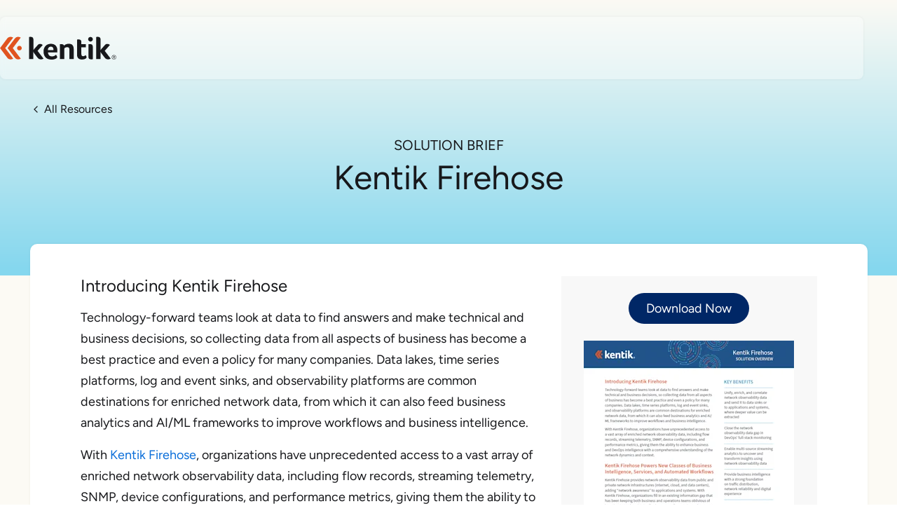

--- FILE ---
content_type: text/html; charset=UTF-8
request_url: https://www.kentik.com/resources/kentik-firehose/
body_size: 25907
content:
<!DOCTYPE html><html lang="en"><head><meta charSet="utf-8"/><meta http-equiv="x-ua-compatible" content="ie=edge"/><meta name="viewport" content="width=device-width, initial-scale=1, viewport-fit=cover"/><link rel="preconnect" href="https://images.ctfassets.net"/><link rel="preconnect" href="https://fonts.gstatic.com" crossorigin="anonymous"/><link rel="preload" href="https://fonts.gstatic.com/s/figtree/v9/_Xms-HUzqDCFdgfMm4S9DQ.woff2" as="font" type="font/woff2" crossorigin="anonymous"/><meta name="google-site-verification" content="-rfccKYD7EiFzW2TspstD1GHu92NnDCgfcBc1jQngv4"/><meta property="og:site_name" content="Kentik"/><meta name="twitter:site" content="@kentikinc"/><link rel="icon" type="image/svg+xml" href="/favicons/favicon-production.svg"/><link rel="icon" type="image/png" href="/favicons/favicon-96x96.png" sizes="96x96"/><link rel="shortcut icon" href="/favicon.ico"/><link rel="apple-touch-icon" sizes="180x180" href="/favicons/apple-touch-icon.png"/><meta name="apple-mobile-web-app-title" content="Kentik"/><link rel="manifest" href="/favicons/site.webmanifest"/><meta name="theme-color" content="#002766"/><script type="text/javascript" src="https://cdn.bizible.com/scripts/bizible.js" defer=""></script><script type="text/javascript" src="https://jscloud.net/x/33110/inlinks.js" defer=""></script><meta name="generator" content="Gatsby 5.15.0"/><meta data-react-helmet="true" property="og:locale" content="en_US"/><meta data-react-helmet="true" property="og:type" content="website"/><meta data-react-helmet="true" property="og:url" content="https://www.kentik.com/resources/kentik-firehose/"/><meta data-react-helmet="true" name="robots" content="follow,index"/><meta data-react-helmet="true" content="Kentik Firehose" property="og:title"/><meta data-react-helmet="true" content="Kentik Firehose" name="twitter:title"/><meta data-react-helmet="true" content="With Firehose, organizations have access to enriched network observability data (flow records, streaming telemetry, SNMP, device configurations, and performance metrics), allowing them to enhance business and DevOps intelligence with a deep understanding of the network dynamics and context." name="description"/><meta data-react-helmet="true" content="With Firehose, organizations have access to enriched network observability data (flow records, streaming telemetry, SNMP, device configurations, and performance metrics), allowing them to enhance business and DevOps intelligence with a deep understanding of the network dynamics and context." property="og:description"/><meta data-react-helmet="true" content="With Firehose, organizations have access to enriched network observability data (flow records, streaming telemetry, SNMP, device configurations, and performance metrics), allowing them to enhance business and DevOps intelligence with a deep understanding of the network dynamics and context." name="twitter:description"/><meta data-react-helmet="true" content="https://images.ctfassets.net/6yom6slo28h2/7mv2p3AmNX4P3pdNWJUx81/84d408ec0c6cbf19f42ef43aac757001/featured-firehose-brief.png" name="image" property="og:image"/><meta data-react-helmet="true" content="https://images.ctfassets.net/6yom6slo28h2/7mv2p3AmNX4P3pdNWJUx81/84d408ec0c6cbf19f42ef43aac757001/featured-firehose-brief.png" name="twitter:image"/><meta data-react-helmet="true" content="featured-firehose-brief" property="og:image:alt"/><meta data-react-helmet="true" content="summary_large_image" name="twitter:card"/><style data-href="/styles.cefe35ff2067c5e2fa04.css" data-identity="gatsby-global-css">code[class*=language-],pre[class*=language-]{color:#393a34;direction:ltr;font-family:Consolas,Bitstream Vera Sans Mono,Courier New,Courier,monospace;font-size:.9em;-webkit-hyphens:none;hyphens:none;line-height:1.2em;tab-size:4;text-align:left;white-space:pre;word-break:normal;word-spacing:normal}pre>code[class*=language-]{font-size:1em}code[class*=language-] ::selection,code[class*=language-]::selection,pre[class*=language-] ::selection,pre[class*=language-]::selection{background:#b3d4fc}pre[class*=language-]{background-color:#fff;border:1px solid #ddd;margin:.5em 0;overflow:auto;padding:1em}:not(pre)>code[class*=language-]{background:#f8f8f8;border:1px solid #ddd;padding:1px .2em}.token.cdata,.token.comment,.token.doctype,.token.prolog{color:#998;font-style:italic}.token.namespace{opacity:.7}.token.attr-value,.token.string{color:#e3116c}.token.operator,.token.punctuation{color:#393a34}.token.boolean,.token.constant,.token.entity,.token.inserted,.token.number,.token.property,.token.regex,.token.symbol,.token.url,.token.variable{color:#36acaa}.language-autohotkey .token.selector,.token.atrule,.token.attr-name,.token.keyword{color:#00a4db}.language-autohotkey .token.tag,.token.deleted,.token.function{color:#9a050f}.language-autohotkey .token.keyword,.token.selector,.token.tag{color:#00009f}.token.bold,.token.function,.token.important{font-weight:700}.token.italic{font-style:italic}img{max-width:100%;width:100%}</style><link rel="sitemap" type="application/xml" href="/sitemap-index.xml"/><style>@font-face{font-display:swap;font-family:Figtree;font-style:normal;font-weight:400 800;src:url(https://fonts.gstatic.com/s/figtree/v9/_Xms-HUzqDCFdgfMm4q9DbZs.woff2) format("woff2");unicode-range:u+0100-02ba,u+02bd-02c5,u+02c7-02cc,u+02ce-02d7,u+02dd-02ff,u+0304,u+0308,u+0329,u+1d00-1dbf,u+1e00-1e9f,u+1ef2-1eff,u+2020,u+20a0-20ab,u+20ad-20c0,u+2113,u+2c60-2c7f,u+a720-a7ff}@font-face{font-display:swap;font-family:Figtree;font-style:normal;font-weight:400 800;src:url(https://fonts.gstatic.com/s/figtree/v9/_Xms-HUzqDCFdgfMm4S9DQ.woff2) format("woff2");unicode-range:u+00??,u+0131,u+0152-0153,u+02bb-02bc,u+02c6,u+02da,u+02dc,u+0304,u+0308,u+0329,u+2000-206f,u+20ac,u+2122,u+2191,u+2193,u+2212,u+2215,u+feff,u+fffd}</style><title data-react-helmet="true">Kentik Firehose | Kentik</title><link data-react-helmet="true" rel="canonical" href="https://www.kentik.com/resources/kentik-firehose/"/><script data-react-helmet="true" type="application/ld+json">{"@id":"https://www.kentik.com/resources/kentik-firehose/#ContentSchema","url":"https://www.kentik.com/resources/kentik-firehose/","@type":"WebPage","about":[{"name":"Kentik","@type":"Organization","sameAs":"https://en.wikipedia.org/wiki/Kentik"},{"name":"Firehose","@type":"Thing","sameAs":"https://en.wikipedia.org/wiki/Fire_hose"},{"name":"kentik firehose","@type":"Thing","sameAs":""}],"@context":"https://schema.org","headline":"Kentik Firehose | Kentik","mentions":[{"name":"network","@type":"Thing","sameAs":"https://en.wikipedia.org/wiki/Computer_network"},{"name":"observability","@type":"Thing","sameAs":"https://en.wikipedia.org/wiki/Observability_(software)"},{"name":"data","@type":"Thing","sameAs":"https://en.wikipedia.org/wiki/Data"},{"name":"data lakes","@type":"Thing","sameAs":"https://en.wikipedia.org/wiki/Data_lake"},{"name":"intelligence","@type":"Thing","sameAs":"https://en.wikipedia.org/wiki/Intelligence"},{"name":"business analytics","@type":"Thing","sameAs":"https://en.wikipedia.org/wiki/Business_analytics"},{"name":"ability","@type":"Thing","sameAs":"https://en.wikipedia.org/wiki/Aptitude"},{"name":"cloud","@type":"Thing","sameAs":"https://en.wikipedia.org/wiki/Cloud_computing"},{"name":"DevOps","@type":"Thing","sameAs":"https://en.wikipedia.org/wiki/DevOps"},{"name":"analytic","@type":"Thing","sameAs":"https://en.wikipedia.org/wiki/Analytics"}]}</script><style data-styled="" data-styled-version="6.1.19">.QyzqX{flex-direction:column;position:relative;min-height:100vh;box-sizing:initial;display:flex;}/*!sc*/
.eTDyse{background-color:#002766;box-sizing:border-box;}/*!sc*/
.bIpKyp{top:0;box-sizing:border-box;}/*!sc*/
.hIOVHX{box-sizing:border-box;}/*!sc*/
.kvraqH{width:166px;max-width:100%;box-sizing:border-box;}/*!sc*/
.dABBIO{margin-bottom:24px;box-sizing:initial;display:flex;}/*!sc*/
.cFLrFd{align-items:center;box-sizing:initial;display:flex;}/*!sc*/
.dDFKgi{margin-left:4px;box-sizing:border-box;}/*!sc*/
.dTMXNd{text-transform:uppercase;font-size:20px;font-weight:400;text-align:center;margin-bottom:8px;box-sizing:border-box;}/*!sc*/
.cKjGbB{background-color:#ffffff;border-radius:0;box-shadow:0 0 4px rgba(23, 24, 27, 0.05);margin-top:-46px;margin-bottom:0;position:relative;overflow:hidden;box-sizing:border-box;}/*!sc*/
@media screen and (min-width: 32em){.cKjGbB{border-radius:10px;}}/*!sc*/
.estKOT{box-sizing:border-box;padding-bottom:32px;padding-left:16px;padding-right:16px;padding-top:32px;}/*!sc*/
@media screen and (min-width: 32em){.estKOT{padding-top:46px;padding-bottom:46px;padding-left:32px;padding-right:32px;}}/*!sc*/
@media screen and (min-width: 64em){.estKOT{padding-left:72px;padding-right:72px;}}/*!sc*/
.dQkuV{grid-area:content;box-sizing:border-box;}/*!sc*/
.fmqEyB{gap:0.35em;padding:0;margin-left:24px;margin-top:16px;margin-bottom:16px;font-size:16px;line-height:1.7;box-sizing:border-box;text-align:left;}/*!sc*/
@media screen and (min-width: 32em){.fmqEyB{font-size:18px;}}/*!sc*/
.wXZgg{max-width:none;margin:0;box-sizing:border-box;}/*!sc*/
.iMXUol{cursor:zoom-in;box-sizing:border-box;}/*!sc*/
.jaXDUu{grid-area:sidebar;box-sizing:border-box;}/*!sc*/
.hTSTCP{background-color:#f8f8f8;padding:24px;box-sizing:border-box;}/*!sc*/
.ePakQA{text-align:center;box-sizing:border-box;}/*!sc*/
.jLdySY{gap:0.35em;padding:0;margin-left:24px;margin-top:16px;margin-bottom:16px;font-size:16px;line-height:1.7;color:inherit;box-sizing:border-box;text-align:left;}/*!sc*/
@media screen and (min-width: 32em){.jLdySY{font-size:18px;}}/*!sc*/
.ekyqmd{gap:6px;margin-top:8px;justify-content:center;box-sizing:initial;display:flex;}/*!sc*/
.iJCLa{justify-content:center;margin-bottom:46px;box-sizing:initial;display:flex;}/*!sc*/
.jOaZMP{max-width:1008px;margin-left:auto;margin-right:auto;box-sizing:border-box;}/*!sc*/
.giSGsQ{box-sizing:initial;display:flex;flex-wrap:wrap;gap:16px;justify-content:center;}/*!sc*/
@media screen and (min-width: 48em){.giSGsQ{gap:24px;}}/*!sc*/
.ebwEcQ{flex:1 0 285px;max-width:320px;box-sizing:border-box;}/*!sc*/
.bxfFkL{flex-direction:column;justify-content:space-between;flex:1 1 auto;padding:16px;box-sizing:initial;display:flex;}/*!sc*/
@media screen and (min-width: 32em){.bxfFkL{padding:24px;}}/*!sc*/
.ipfnBl{box-sizing:border-box;font-size:20px;font-weight:500;line-height:1.3;}/*!sc*/
@media screen and (min-width: 48em){.ipfnBl{font-size:22px;}}/*!sc*/
.bHFGJM{margin-top:24px;box-sizing:border-box;}/*!sc*/
.dnVGvK{flex-wrap:wrap;box-sizing:initial;display:flex;}/*!sc*/
.lksSnS{flex:0 1 230px;margin-left:12px;margin-right:12px;margin-bottom:36px;box-sizing:border-box;}/*!sc*/
.kSTunu{margin-bottom:8px;box-sizing:border-box;}/*!sc*/
.gtckFv{gap:6px;margin-top:8px;margin-bottom:16px;box-sizing:initial;display:flex;}/*!sc*/
.dWoiwV{gap:24px;margin-bottom:8px;box-sizing:initial;display:flex;}/*!sc*/
.jQUWUm{flex:1 1 712px;margin-left:12px;margin-right:12px;box-sizing:border-box;}/*!sc*/
.hvUsMf{border-bottom:1px solid white;margin-top:16px;margin-bottom:16px;box-sizing:border-box;}/*!sc*/
.ewlHfY{margin-top:40px;box-sizing:initial;display:flex;}/*!sc*/
.eyNNqD{font-size:18px;box-sizing:border-box;}/*!sc*/
@media screen and (min-width: 32em){.eyNNqD{font-size:16px;}}/*!sc*/
.jdzwYl{justify-content:center;box-sizing:initial;display:flex;}/*!sc*/
.erugup{padding-top:4px;box-sizing:border-box;}/*!sc*/
data-styled.g1[id="Box-sc-c3svcl-0"]{content:"QyzqX,eTDyse,bIpKyp,hIOVHX,kvraqH,dABBIO,cFLrFd,dDFKgi,dTMXNd,cKjGbB,estKOT,dQkuV,fmqEyB,wXZgg,iMXUol,jaXDUu,hTSTCP,ePakQA,jLdySY,ekyqmd,iJCLa,jOaZMP,giSGsQ,ebwEcQ,bxfFkL,ipfnBl,bHFGJM,dnVGvK,lksSnS,kSTunu,gtckFv,dWoiwV,jQUWUm,hvUsMf,ewlHfY,eyNNqD,jdzwYl,erugup,"}/*!sc*/
.kntTjK{margin-left:-12px;margin-right:-12px;}/*!sc*/
data-styled.g3[id="Flex-sc-w0pd8x-0"]{content:"kntTjK,"}/*!sc*/
.eAENgx{cursor:pointer;color:#096dd9;text-decoration:none;}/*!sc*/
.eAENgx:hover{color:#1890ff;text-decoration:underline;}/*!sc*/
.bxmTbK{cursor:pointer;color:#1890ff;text-decoration:none;}/*!sc*/
.bxmTbK:hover{color:#00C2CC;text-decoration:underline;}/*!sc*/
data-styled.g6[id="Link__ExternalLink-sc-1xbeavq-0"]{content:"eAENgx,bxmTbK,"}/*!sc*/
.jUSyaC{cursor:pointer;color:#096dd9;text-decoration:none;}/*!sc*/
.jUSyaC:hover{color:#1890ff;text-decoration:underline;}/*!sc*/
.dokHcI{cursor:pointer;text-decoration:none;color:#17181B;display:inline-block;margin-top:24px;margin-bottom:16px;font-size:16px;}/*!sc*/
.dokHcI:hover{text-decoration:underline;}/*!sc*/
@media screen and (min-width: 32em){.dokHcI{margin-top:32px;margin-bottom:6px;}}/*!sc*/
.FHPFz{cursor:pointer;text-decoration:none;color:#096dd9;font-size:40px;}/*!sc*/
.FHPFz:hover{text-decoration:underline;}/*!sc*/
.irGECM{cursor:pointer;color:#17181B;text-decoration:none;border:none;border-radius:10px;background-color:#ffffff;overflow:hidden;height:100%;text-align:center;}/*!sc*/
.irGECM:hover{color:#17181B;text-decoration:none;}/*!sc*/
.iyYszx{cursor:pointer;color:#1890ff;text-decoration:none;}/*!sc*/
.iyYszx:hover{color:#00C2CC;text-decoration:underline;}/*!sc*/
data-styled.g7[id="Link__WrappedGatsbyLink-sc-1xbeavq-1"]{content:"jUSyaC,dokHcI,FHPFz,irGECM,iyYszx,"}/*!sc*/
.ivomyz{display:flex;flex-direction:column;justify-content:space-between;box-sizing:border-box;box-shadow:0 1px 3px rgba(50,50,93,0.11),0 1px 3px rgba(0,0,0,0.08);transform:translateY(0);}/*!sc*/
.ivomyz.interactive{cursor:pointer;box-shadow:0 3px 7px rgba(50,50,93,0.11),0 1px 3px rgba(0,0,0,0.08);transition-property:box-shadow,transform;transition-duration:0.15s;}/*!sc*/
.ivomyz.interactive:hover{box-shadow:0 6px 14px rgba(50,50,93,0.11),0 3px 6px rgba(0,0,0,0.08);transform:translateY(-2px);}/*!sc*/
.ivomyz.interactive:active{box-shadow:0 3px 7px rgba(50,50,93,0.11),0 1px 3px rgba(0,0,0,0.08);transform:translateY(2px);}/*!sc*/
data-styled.g10[id="ActionBox__ActionBoxLink-sc-1wiazz-1"]{content:"ivomyz,"}/*!sc*/
.hTvUXv{color:#17181B;max-width:956px;margin-top:0;margin-bottom:24px;margin-left:auto;margin-right:auto;font-family:Figtree,sans-serif;line-height:1.1;font-weight:400;font-size:36px;text-align:center;text-wrap:pretty;}/*!sc*/
@media screen and (min-width: 32em){.hTvUXv{font-size:42px;}}/*!sc*/
@media screen and (min-width: 48em){.hTvUXv{font-size:48px;}}/*!sc*/
.hTvUXv ul,.hTvUXv ol{margin-top:0.5em;margin-bottom:0.5em;}/*!sc*/
.hTvUXv li{line-height:1.3;margin-bottom:0.25em;}/*!sc*/
.cSEyyl{color:#17181B;margin-top:32px;margin-left:auto;margin-right:auto;margin-bottom:16px;font-family:Figtree,sans-serif;line-height:1.2;font-weight:400;font-size:20px;text-wrap:pretty;}/*!sc*/
@media screen and (min-width: 32em){.cSEyyl{font-size:24px;}}/*!sc*/
.cSEyyl ul,.cSEyyl ol{margin-top:0.5em;margin-bottom:0.5em;}/*!sc*/
.cSEyyl li{line-height:1.3;margin-bottom:0.25em;}/*!sc*/
.dfoiXz{color:#17181B;margin-bottom:16px;font-size:16px;line-height:1.7;font-weight:400;text-wrap:pretty;}/*!sc*/
@media screen and (min-width: 32em){.dfoiXz{font-size:18px;}}/*!sc*/
.dfoiXz ul,.dfoiXz ol{margin-top:0.5em;margin-bottom:0.5em;}/*!sc*/
.dfoiXz li{line-height:1.3;margin-bottom:0.25em;}/*!sc*/
.ilXPmb ul,.ilXPmb ol{margin-top:0.5em;margin-bottom:0.5em;}/*!sc*/
.ilXPmb li{line-height:1.3;margin-bottom:0.25em;}/*!sc*/
.cEVglS{font-weight:600;}/*!sc*/
.cEVglS ul,.cEVglS ol{margin-top:0.5em;margin-bottom:0.5em;}/*!sc*/
.cEVglS li{line-height:1.3;margin-bottom:0.25em;}/*!sc*/
.jawoxA{color:#17181B;margin-top:32px;margin-left:auto;margin-right:auto;margin-bottom:16px;font-family:Figtree,sans-serif;line-height:1.2;font-weight:400;font-size:18px;text-wrap:pretty;}/*!sc*/
@media screen and (min-width: 32em){.jawoxA{font-size:22px;}}/*!sc*/
.jawoxA ul,.jawoxA ol{margin-top:0.5em;margin-bottom:0.5em;}/*!sc*/
.jawoxA li{line-height:1.3;margin-bottom:0.25em;}/*!sc*/
.dFmywF{color:inherit;margin-bottom:16px;font-size:16px;line-height:1.7;font-weight:400;text-wrap:pretty;}/*!sc*/
@media screen and (min-width: 32em){.dFmywF{font-size:18px;}}/*!sc*/
.dFmywF ul,.dFmywF ol{margin-top:0.5em;margin-bottom:0.5em;}/*!sc*/
.dFmywF li{line-height:1.3;margin-bottom:0.25em;}/*!sc*/
.MBCTj{font-size:15px;font-weight:400;line-height:1.3;}/*!sc*/
.MBCTj ul,.MBCTj ol{margin-top:0.5em;margin-bottom:0.5em;}/*!sc*/
.MBCTj li{line-height:1.3;margin-bottom:0.25em;}/*!sc*/
data-styled.g12[id="Text-sc-1k90dzn-0"]{content:"hTvUXv,cSEyyl,dfoiXz,ilXPmb,cEVglS,jawoxA,dFmywF,MBCTj,"}/*!sc*/
.bYMixt{max-width:956px;}/*!sc*/
.bYMixt:not(h1):first-child{margin-top:0;}/*!sc*/
.Headline__BaseHeader-sc-l664p2-0:not(.eyebrow)+.Headline__BaseHeader-sc-l664p2-0{margin-top:16px;}/*!sc*/
.eyebrow+.bYMixt{margin-top:0;}/*!sc*/
.hlfLrV:not(h1):first-child{margin-top:0;}/*!sc*/
.Headline__BaseHeader-sc-l664p2-0:not(.eyebrow)+.Headline__BaseHeader-sc-l664p2-0{margin-top:16px;}/*!sc*/
.eyebrow+.hlfLrV{margin-top:0;}/*!sc*/
data-styled.g13[id="Headline__BaseHeader-sc-l664p2-0"]{content:"bYMixt,hlfLrV,"}/*!sc*/
.jxYpCR{display:grid;height:auto;grid-template-columns:repeat(1, minmax(0, 1fr));gap:24px;grid-auto-rows:minmax(20px, auto);grid-auto-flow:row;}/*!sc*/
@media screen and (min-width: 32em){.jxYpCR{grid-template-columns:repeat(2, minmax(0, 1fr));}}/*!sc*/
@media screen and (min-width: 48em){.jxYpCR{grid-template-columns:repeat(4, minmax(0, 1fr));}}/*!sc*/
.boAfAV{display:grid;height:auto;grid-template-columns:repeat(1, minmax(0, 1fr));gap:8px;grid-auto-rows:minmax(20px, auto);grid-auto-flow:row;row-gap:8px;column-gap:16px;}/*!sc*/
@media screen and (min-width: 32em){.boAfAV{grid-template-columns:auto auto;}}/*!sc*/
data-styled.g26[id="Grid-sc-1q8bbu3-0"]{content:"jxYpCR,boAfAV,"}/*!sc*/
.foEGlt{box-sizing:border-box;height:100%;min-width:0;grid-row-end:span 1;}/*!sc*/
.bcsoXP{box-sizing:border-box;height:100%;min-width:0;display:inline-flex;flex-flow:column wrap;justify-content:center;justify-self:stretch;grid-row-end:span 1;}/*!sc*/
data-styled.g27[id="Cell-sc-1vefp1p-0"]{content:"foEGlt,bcsoXP,"}/*!sc*/
.gHSRBv{color:#17181B;max-width:100vw;min-width:272px;--container-padding-inline:16px;margin-left:auto;margin-right:auto;padding-left:max(var(--container-padding-inline,16px),env(safe-area-inset-left));padding-right:max(var(--container-padding-inline,16px),env(safe-area-inset-right));}/*!sc*/
@media screen and (min-width: 64em){.gHSRBv{max-width:1195px;}}/*!sc*/
@media screen and (min-width: 48em){.gHSRBv{--container-padding-inline:24px;}}/*!sc*/
.bcnrzM{color:#17181B;max-width:1195px;min-width:272px;--container-padding-inline:0px;margin-left:auto;margin-right:auto;padding-left:max(var(--container-padding-inline,16px),env(safe-area-inset-left));padding-right:max(var(--container-padding-inline,16px),env(safe-area-inset-right));}/*!sc*/
@media screen and (min-width: 32em){.bcnrzM{--container-padding-inline:16px;}}/*!sc*/
@media screen and (min-width: 48em){.bcnrzM{--container-padding-inline:24px;}}/*!sc*/
.kLJuof{color:#ffffff;max-width:100vw;min-width:272px;--container-padding-inline:16px;margin-left:auto;margin-right:auto;padding-left:max(var(--container-padding-inline,16px),env(safe-area-inset-left));padding-right:max(var(--container-padding-inline,16px),env(safe-area-inset-right));}/*!sc*/
@media screen and (min-width: 64em){.kLJuof{max-width:1195px;}}/*!sc*/
@media screen and (min-width: 48em){.kLJuof{--container-padding-inline:24px;}}/*!sc*/
data-styled.g28[id="Container-sc-r9vdmz-0"]{content:"gHSRBv,bcnrzM,kLJuof,"}/*!sc*/
.jrHXtv{padding-top:1px;position:relative;padding-top:1px;padding-bottom:90px;}/*!sc*/
.hyxBcI{padding-top:1px;background-color:#FCFAF4;position:relative;padding-top:1px;padding-bottom:0;margin-top:0;}/*!sc*/
@media screen and (min-width: 32em){.hyxBcI{padding-bottom:56px;}}/*!sc*/
.julhlj{padding-top:1px;background-color:#FCFAF4;position:relative;padding-top:72px;padding-bottom:72px;}/*!sc*/
.gHzibW{padding-top:1px;background-color:#002766;position:relative;}/*!sc*/
data-styled.g29[id="Section-sc-1uidgw2-0"]{content:"jrHXtv,hyxBcI,julhlj,gHzibW,"}/*!sc*/
.hJGdRs{display:inline-block;box-sizing:border-box;border:1px solid transparent;padding:12px 24px;text-align:center;text-decoration:none;transition-duration:150ms;transition-property:background-color,border-color,color;cursor:pointer;background-color:#002766;color:#ffffff;border-radius:40px;margin-top:8px;font-family:Figtree,sans-serif;font-size:16px;font-weight:400;line-height:1;}/*!sc*/
.hJGdRs:hover:not(:disabled, .disabled),.hJGdRs.hover,.hJGdRs.active{background-color:#096dd9;}/*!sc*/
.hJGdRs:disabled,.hJGdRs.disabled{cursor:not-allowed;opacity:0.6;}/*!sc*/
.eotDBn{display:inline-block;box-sizing:border-box;border:1px solid transparent;padding:12px 24px;text-align:center;text-decoration:none;transition-duration:150ms;transition-property:background-color,border-color,color;cursor:pointer;background-color:#002766;color:#ffffff;border-radius:40px;font-size:18px;font-family:Figtree,sans-serif;font-weight:400;line-height:1;}/*!sc*/
.eotDBn:hover:not(:disabled, .disabled),.eotDBn.hover,.eotDBn.active{background-color:#096dd9;}/*!sc*/
.eotDBn:disabled,.eotDBn.disabled{cursor:not-allowed;opacity:0.6;}/*!sc*/
.fPwEzb{display:inline-block;box-sizing:border-box;border:1px solid transparent;padding:12px 24px;text-align:center;text-decoration:none;transition-duration:150ms;transition-property:background-color,border-color,color;cursor:pointer;background-color:transparent;border-color:#002766;color:#002766;border-radius:40px;font-family:Figtree,sans-serif;font-size:16px;font-weight:400;line-height:1;}/*!sc*/
.fPwEzb:hover:not(:disabled, .disabled),.fPwEzb.hover,.fPwEzb.active{background-color:#002766;color:#ffffff;}/*!sc*/
.fPwEzb:disabled,.fPwEzb.disabled{cursor:not-allowed;opacity:0.6;}/*!sc*/
.lcFDwK{display:inline-block;box-sizing:border-box;border:1px solid transparent;padding:12px 24px;text-align:center;text-decoration:none;transition-duration:150ms;transition-property:background-color,border-color,color;cursor:pointer;background-color:transparent;border-color:#ffffff;color:#ffffff;border-radius:40px;color:#ffffff;margin-top:12px;margin-bottom:16px;font-family:Figtree,sans-serif;font-size:16px;font-weight:400;line-height:1;border-color:#ffffff;}/*!sc*/
.lcFDwK:hover:not(:disabled, .disabled),.lcFDwK.hover,.lcFDwK.active{background-color:#ffffff;color:#002766;}/*!sc*/
.lcFDwK:hover:not(:disabled,.disabled),.lcFDwK.hover,.lcFDwK.active{color:#002766;background-color:#ffffff;}/*!sc*/
.lcFDwK:disabled,.lcFDwK.disabled{cursor:not-allowed;opacity:0.6;}/*!sc*/
.byAfPg{display:inline-block;box-sizing:border-box;border:1px solid transparent;padding:12px 24px;text-align:center;text-decoration:none;transition-duration:150ms;transition-property:background-color,border-color,color;cursor:pointer;background-color:#002766;color:#ffffff;border-radius:40px;background-color:#096dd9;color:#ffffff;padding-left:16px;padding-right:16px;font-size:15px;font-family:Figtree,sans-serif;font-weight:400;line-height:1;}/*!sc*/
.byAfPg:hover:not(:disabled, .disabled),.byAfPg.hover,.byAfPg.active{background-color:#096dd9;}/*!sc*/
.byAfPg:disabled,.byAfPg.disabled{cursor:not-allowed;opacity:0.6;}/*!sc*/
data-styled.g30[id="Button__StyledButton-sc-170eqz0-0"]{content:"hJGdRs,eotDBn,fPwEzb,lcFDwK,byAfPg,"}/*!sc*/
.bVIceh{width:100%;height:auto;object-fit:contain;}/*!sc*/
.gEEPkn{width:100%;height:auto;display:block;object-fit:contain;}/*!sc*/
data-styled.g36[id="Image__StyledImage-sc-dds9yx-0"]{content:"bVIceh,gEEPkn,"}/*!sc*/
.iMQaFo:last-child{margin-bottom:0;}/*!sc*/
data-styled.g45[id="Paragraph-sc-1cpas98-0"]{content:"iMQaFo,"}/*!sc*/
.cgoUdZ{color:white;display:block;text-decoration:none;}/*!sc*/
data-styled.g52[id="HeaderNew__LogoLink-sc-tyzqzl-0"]{content:"cgoUdZ,"}/*!sc*/
.fmZWnN svg{display:block;}/*!sc*/
data-styled.g53[id="HeaderNew__LogoBox-sc-tyzqzl-1"]{content:"fmZWnN,"}/*!sc*/
.cqzUDl{position:sticky;z-index:1030;}/*!sc*/
@media (min-width:48em){.cqzUDl{margin-top:24px;}}/*!sc*/
.cqzUDl.hideNavigation{margin-top:0;}/*!sc*/
data-styled.g56[id="HeaderNew__Sticky-sc-tyzqzl-4"]{content:"cqzUDl,"}/*!sc*/
.kYOMiL{margin-inline:auto;position:relative;z-index:1;transition-property:backdrop-filter,background-color,box-shadow;transition-timing-function:ease-out;transition-duration:200ms;backdrop-filter:blur(4px);background-color:rgb(255 255 255 / 35%);box-shadow:0 0 4px rgba(23,24,27,0.05);}/*!sc*/
@media (min-width:48em){.kYOMiL{border-radius:8px;max-width:min(1374px,100vw - 48px);}}/*!sc*/
.kYOMiL.standOut{background-color:rgb(255 255 255 / 70%);}/*!sc*/
.kYOMiL.hideNavigation{backdrop-filter:blur(0px);background-color:transparent;box-shadow:0 0 transparent;max-width:100%;}/*!sc*/
.kYOMiL.isScrolled{backdrop-filter:blur(10px);background-color:rgb(255 255 255 / 87.5%);border-radius:0;box-shadow:0 2px 5px rgb(0 0 0 / 10%);max-width:100%;}/*!sc*/
data-styled.g57[id="HeaderNew__HeaderWrapper-sc-tyzqzl-5"]{content:"kYOMiL,"}/*!sc*/
.cZDqjF{display:flex;align-items:center;height:89px;margin-inline:auto;padding-inline:16px 8px;}/*!sc*/
@media (min-width:48em){.cZDqjF{max-width:min(1374px,100vw - 48px);padding-inline:24px;}}/*!sc*/
.cZDqjF.hideNavigation{max-width:min(1227px,100vw);padding-inline:16px;}/*!sc*/
data-styled.g58[id="HeaderNew__HeaderInner-sc-tyzqzl-6"]{content:"cZDqjF,"}/*!sc*/
.jDJpjT{position:absolute;bottom:0;left:0;right:0;z-index:-1;overflow:hidden;top:-113px;}/*!sc*/
data-styled.g66[id="SectionBackground__Wrapper-sc-12p0lvv-0"]{content:"jDJpjT,"}/*!sc*/
.haBucA{background-size:cover;background-position:top center;background-repeat:no-repeat;background-image:linear-gradient(180deg, #FCFAF4 0%, #85D7EE 97.87%);width:100%;height:100%;position:absolute;top:0;left:50%;transform:translateX(-50%);}/*!sc*/
data-styled.g67[id="SectionBackground__Background-sc-12p0lvv-1"]{content:"haBucA,"}/*!sc*/
html{scroll-padding-top:119px;}/*!sc*/
html,body{padding-left:0;padding-right:0;min-height:100%;-webkit-font-smoothing:antialiased;-webkit-text-size-adjust:100%;}/*!sc*/
a{color:#096dd9;}/*!sc*/
a.inlinks{color:inherit;text-decoration:none;}/*!sc*/
a.inlinks:hover{text-decoration:underline;}/*!sc*/
article a.inlinks{color:#096dd9;}/*!sc*/
a:hover .fakelink{text-decoration:underline;}/*!sc*/
a .link-arrow,button .link-arrow{transition:transform 150ms;}/*!sc*/
a:hover .link-arrow,button:hover .link-arrow{transform:translateX(4px);}/*!sc*/
h1,h2,h3,h4,h5{font-family:Figtree,sans-serif;margin:0;}/*!sc*/
img{box-sizing:border-box;height:auto;width:100%;max-width:100%;}/*!sc*/
body{margin:0;color:#17181B;font-family:Figtree,sans-serif;font-weight:400;line-height:1.2;letter-spacing:0;text-transform:none;}/*!sc*/
body.ReactModal__Body--open{overflow:hidden;}/*!sc*/
input,button,select,textarea{font-family:Figtree,sans-serif;}/*!sc*/
p{margin:0;}/*!sc*/
sup{font-size:0.5em;}/*!sc*/
li{line-height:1.4;}/*!sc*/
iframe{border:0;}/*!sc*/
.gatsby-image-wrapper{transform:translateZ(0);}/*!sc*/
.gatsby-image-wrapper img[data-main-image]{will-change:auto;}/*!sc*/
.alignright{float:right;}/*!sc*/
.alignleft{float:left;}/*!sc*/
.image{border-radius:16px;box-shadow:0 0 0 1px rgba(39,39,47,0.1),0 2px 4px rgba(39,39,47,0.2);overflow:hidden;border:10px solid white;background-color:white;margin:16px auto;display:block;}/*!sc*/
.image.center{margin:32px auto 46px;}/*!sc*/
.image.right{margin-top:8px;}/*!sc*/
@media (min-width:64em){.image.right{float:right;margin-left:24px;}}/*!sc*/
.image.left{margin-top:8px;}/*!sc*/
@media (min-width:64em){.image.left{float:left;margin-right:24px;}}/*!sc*/
.image.border{border:8px solid #ebeff3;box-shadow:none;}/*!sc*/
.image.no-shadow,.image.simple{background-color:transparent;border-radius:0;box-shadow:none;border:none;}/*!sc*/
.caption{max-width:800px;font-size:0.96em;text-align:center;margin:8px auto 24px;overflow-wrap:break-word;}/*!sc*/
.pullquote{color:#096dd9;font-size:20px;font-weight:500;line-height:32px;border-top:1px solid #096dd9;border-bottom:1px solid #096dd9;padding-top:24px;padding-bottom:24px;margin:0 auto 24px;}/*!sc*/
@media (min-width:32em){.pullquote{max-width:80%;}}/*!sc*/
@media (min-width:48em){.pullquote.right{max-width:300px;float:right;margin-left:24px;text-align:right;}}/*!sc*/
@media (min-width:48em){.pullquote.left{max-width:300px;text-align:left;float:left;margin-right:24px;}}/*!sc*/
.pullquote .attribution{margin-top:16px;font-style:italic;}/*!sc*/
.gatsby-highlight{font-size:18px;}/*!sc*/
@media screen and (min-width: 32em){.gatsby-highlight{font-size:20px;}}/*!sc*/
.gatsby-highlight pre[class*='language-']{border-radius:4px;}/*!sc*/
.gatsby-highlight pre.language-text{line-height:1.5;}/*!sc*/
:not(pre)>code[class*='language-']{border-radius:4px;overflow-wrap:break-word;white-space:normal;}/*!sc*/
pre[class*='language-'],:not(pre)>code[class*='language-']{background-color:#fdfdfd;font-size:0.85em;}/*!sc*/
iframe[src*="networkaf.kentik.com"]{border:none;display:block;max-width:860px;margin-left:auto;margin-right:auto;}/*!sc*/
wistia-player{margin-inline:auto;max-width:100%;aspect-ratio:16/9;}/*!sc*/
@supports (aspect-ratio:attr(x,1)){wistia-player{aspect-ratio:attr(aspect,1.778);}}/*!sc*/
@media (max-width:64em){wistia-player{height:auto!important;}}/*!sc*/
wistia-player:not(:nth-child(1 of :not(style))){margin-top:24px;}/*!sc*/
wistia-player:not(:last-child){margin-bottom:24px;}/*!sc*/
.wistia_embed{container-type:inline-size;}/*!sc*/
@container (min-width:48em){.wistia_embed .w-audio-middleground div:has(> img),.wistia_embed .w-audio-middleground img{width:210px!important;height:210px!important;}}/*!sc*/
.grecaptcha-badge{bottom:77px!important;}/*!sc*/
.ReactModal__Overlay{background-color:rgb(16 22 26 / 70%)!important;padding:8px;display:flex;justify-content:center;align-items:center;overflow:auto;z-index:10000;transition:opacity 150ms ease-in-out;opacity:0;}/*!sc*/
.ReactModal__Overlay--after-open{opacity:1;}/*!sc*/
.ReactModal__Overlay--before-close{opacity:0;}/*!sc*/
.ReactModal__Content{position:static!important;min-width:270px;min-height:100px;max-width:99vw;max-height:calc(86vh - 8px);}/*!sc*/
data-styled.g74[id="sc-global-faUtwf1"]{content:"sc-global-faUtwf1,"}/*!sc*/
.eTEUrD{border-radius:4px;padding:12px;position:fixed;max-width:85vw;max-width:calc(100vw - 120px);z-index:9999;box-sizing:border-box;background:white;box-shadow:0 1px 0 rgba(0,0,0,0.05),0 2px 6px rgba(0,0,0,0.05),0 10px 20px rgba(0,0,0,0.05);transition-property:visibility,opacity,bottom;transition-duration:300ms;visibility:hidden;opacity:0;bottom:-100px;}/*!sc*/
.eTEUrD.isOpen{transition-duration:0ms;visibility:visible;opacity:1;bottom:10px;}/*!sc*/
data-styled.g81[id="CookieNotice__CookieWrapper-sc-1bfkjna-0"]{content:"eTEUrD,"}/*!sc*/
.cKQNdI{width:36px;height:36px;border-radius:50%;background:#002766;border:none;cursor:pointer;text-align:center;display:flex;align-items:center;justify-content:center;}/*!sc*/
.cKQNdI svg{fill:#fff;width:20px;height:20px;}/*!sc*/
.cKQNdI:hover{background:#096dd9;}/*!sc*/
data-styled.g82[id="SocialButtons__SocialLink-sc-1xxlkri-0"]{content:"cKQNdI,"}/*!sc*/
.ivFKdv{flex:1 auto;line-height:1.3;padding-top:64px;padding-bottom:max(70px,env(safe-area-inset-bottom));}/*!sc*/
data-styled.g83[id="Footer__FooterWrapper-sc-5mxwf4-0"]{content:"ivFKdv,"}/*!sc*/
.gnaLPz{color:#fff;margin-bottom:8px;font-size:18px;line-height:1.3;}/*!sc*/
@media screen and (min-width: 32em){.gnaLPz{font-size:16px;}}/*!sc*/
data-styled.g84[id="Footer__SectionHeader-sc-5mxwf4-1"]{content:"gnaLPz,"}/*!sc*/
.jREtUb{align-items:center;justify-content:center;}/*!sc*/
.jREtUb ul{list-style:none;margin:0;padding:0;}/*!sc*/
.jREtUb li{line-height:1.3;margin-bottom:8px;}/*!sc*/
.Footer__FooterSection-sc-5mxwf4-2+.Footer__FooterSection-sc-5mxwf4-2{margin-top:36px;}/*!sc*/
data-styled.g85[id="Footer__FooterSection-sc-5mxwf4-2"]{content:"jREtUb,"}/*!sc*/
.dzsZiT{display:inline-block;color:#ffffff;text-decoration:none;font-size:18px;}/*!sc*/
@media screen and (min-width: 32em){.dzsZiT{font-size:16px;}}/*!sc*/
.dzsZiT:hover{color:#ffffff;}/*!sc*/
data-styled.g87[id="Footer__FooterLink-sc-5mxwf4-4"]{content:"dzsZiT,"}/*!sc*/
.hNyVbc .Footer__FooterLink-sc-5mxwf4-4{font-size:18px;}/*!sc*/
@media screen and (min-width: 32em){.hNyVbc .Footer__FooterLink-sc-5mxwf4-4{font-size:16px;}}/*!sc*/
data-styled.g88[id="Footer__PostFooterLinks-sc-5mxwf4-5"]{content:"hNyVbc,"}/*!sc*/
.ePioWW{margin:0;padding:0;display:flex;flex-wrap:wrap;justify-content:center;align-items:center;column-gap:32px;}/*!sc*/
.ePioWW >li{list-style-type:none;line-height:1.3;margin-bottom:8px;width:100%;}/*!sc*/
@media screen and (min-width: 32em){.ePioWW >li{width:auto;}}/*!sc*/
data-styled.g89[id="Footer__HorizontalLinks-sc-5mxwf4-6"]{content:"ePioWW,"}/*!sc*/
.BkGSJ{background-image:none;padding-top:113px;margin-top:-113px;background-attachment:scroll;background-position:top center;background-repeat:no-repeat;background-size:cover;}/*!sc*/
.BkGSJ.hideNavigation{padding-top:89px;margin-top:-89px;}/*!sc*/
data-styled.g92[id="Layout__Container-sc-ttrevq-1"]{content:"BkGSJ,"}/*!sc*/
.gCLWIe >li{line-height:inherit;}/*!sc*/
.gCLWIe >li +li{margin-top:0.35em;}/*!sc*/
data-styled.g119[id="List-sc-1ji185n-0"]{content:"gCLWIe,"}/*!sc*/
.cWdTKU::before{content:'';position:absolute;top:3%;left:2.5%;width:100%;height:100%;max-width:780px;background-repeat:no-repeat;border-radius:10px;background-size:cover;z-index:-1;}/*!sc*/
data-styled.g131[id="renderHtmlAst__DivWithShadow-sc-14vkdz0-0"]{content:"cWdTKU,"}/*!sc*/
.gVQSjq p,.gVQSjq li{font-size:18px;}/*!sc*/
data-styled.g141[id="ResourceSidebar__Content-sc-11n4wtw-0"]{content:"gVQSjq,"}/*!sc*/
.iVUnT :not(:first-child){margin-top:24px;}/*!sc*/
data-styled.g142[id="ResourceSidebar___StyledBox-sc-11n4wtw-1"]{content:"iVUnT,"}/*!sc*/
.gxlZgA{display:grid;grid-template-areas:'content';grid-template-columns:100%;}/*!sc*/
.gxlZgA.hasSidebar{grid-template-areas:'sidebar' 'content';gap:32px;}/*!sc*/
@media screen and (min-width:48em){.gxlZgA.hasSidebar{grid-template-areas:'content sidebar';grid-template-columns:1fr 365px;}}/*!sc*/
data-styled.g156[id="resource__WrapperGrid-sc-ht7mn9-0"]{content:"gxlZgA,"}/*!sc*/
</style><style>.gatsby-image-wrapper{position:relative;overflow:hidden}.gatsby-image-wrapper picture.object-fit-polyfill{position:static!important}.gatsby-image-wrapper img{bottom:0;height:100%;left:0;margin:0;max-width:none;padding:0;position:absolute;right:0;top:0;width:100%;object-fit:cover}.gatsby-image-wrapper [data-main-image]{opacity:0;transform:translateZ(0);transition:opacity .25s linear;will-change:opacity}.gatsby-image-wrapper-constrained{display:inline-block;vertical-align:top}</style><noscript><style>.gatsby-image-wrapper noscript [data-main-image]{opacity:1!important}.gatsby-image-wrapper [data-placeholder-image]{opacity:0!important}</style></noscript><script type="module">const e="undefined"!=typeof HTMLImageElement&&"loading"in HTMLImageElement.prototype;e&&document.body.addEventListener("load",(function(e){const t=e.target;if(void 0===t.dataset.mainImage)return;if(void 0===t.dataset.gatsbyImageSsr)return;let a=null,n=t;for(;null===a&&n;)void 0!==n.parentNode.dataset.gatsbyImageWrapper&&(a=n.parentNode),n=n.parentNode;const o=a.querySelector("[data-placeholder-image]"),r=new Image;r.src=t.currentSrc,r.decode().catch((()=>{})).then((()=>{t.style.opacity=1,o&&(o.style.opacity=0,o.style.transition="opacity 500ms linear")}))}),!0);</script><script>
    document.addEventListener("DOMContentLoaded", function(event) {
      var hash = window.decodeURI(location.hash.replace('#', ''))
      if (hash !== '') {
        var element = document.getElementById(hash)
        if (element) {
          var scrollTop = window.pageYOffset || document.documentElement.scrollTop || document.body.scrollTop
          var clientTop = document.documentElement.clientTop || document.body.clientTop || 0
          var offset = element.getBoundingClientRect().top + scrollTop - clientTop
          // Wait for the browser to finish rendering before scrolling.
          setTimeout((function() {
            window.scrollTo(0, offset - 0)
          }), 0)
        }
      }
    })
  </script><script>(function(w,d,s,l,i){w[l]=w[l]||[];w[l].push({'gtm.start': new Date().getTime(),event:'gtm.js'});var f=d.getElementsByTagName(s)[0], j=d.createElement(s),dl=l!='dataLayer'?'&l='+l:'';j.async=true;j.src= 'https://www.googletagmanager.com/gtm.js?id='+i+dl+'';f.parentNode.insertBefore(j,f); })(window,document,'script','dataLayer', 'GTM-KGXB2S');</script><link rel="alternate" type="application/rss+xml" title="Kentik Blog Posts" href="/feed.xml"/><link rel="alternate" type="application/rss+xml" title="Kentipedia" href="/kentipedia.xml"/></head><body><noscript><iframe src="https://www.googletagmanager.com/ns.html?id=GTM-KGXB2S" height="0" width="0" style="display: none; visibility: hidden" aria-hidden="true"></iframe></noscript><div id="___gatsby"><div style="outline:none" tabindex="-1" id="gatsby-focus-wrapper"><div id="scroll-container" class="Box-sc-c3svcl-0 Flex-sc-w0pd8x-0 QyzqX"><div lang="en" class="Box-sc-c3svcl-0 eTDyse"></div><div lang="en" class="Box-sc-c3svcl-0 HeaderNew__Sticky-sc-tyzqzl-4 bIpKyp cqzUDl"><div class="HeaderNew__HeaderWrapper-sc-tyzqzl-5 kYOMiL"><div class="Box-sc-c3svcl-0 HeaderNew__HeaderInner-sc-tyzqzl-6 hIOVHX cZDqjF"><div class="Box-sc-c3svcl-0 hIOVHX"><a class="Link__WrappedGatsbyLink-sc-1xbeavq-1 jUSyaC HeaderNew__LogoLink-sc-tyzqzl-0 cgoUdZ" href="/"><div class="Box-sc-c3svcl-0 HeaderNew__LogoBox-sc-tyzqzl-1 kvraqH fmZWnN"><svg xmlns="http://www.w3.org/2000/svg" viewBox="0 0 227 45.86" width="auto" height="auto" aria-label="Kentik"><path fill="#17181B" d="M83.42 16.88A12.71 12.71 0 0 0 81 15.36a6.83 6.83 0 0 0-2.88-.59 4.89 4.89 0 0 0-2.64.68 9.85 9.85 0 0 0-2.14 1.93l-6.58 7.51A7 7 0 0 0 65.12 28V5.77a5.5 5.5 0 0 0-.49-2.51 4.24 4.24 0 0 0-1.31-1.52 4.61 4.61 0 0 0-1.8-.74 10.22 10.22 0 0 0-2-.19 15.59 15.59 0 0 0-1.86.1 5.61 5.61 0 0 0-1 .15V44.8h8.44V29.85A6.25 6.25 0 0 0 66.49 33l6.88 9.24A7.39 7.39 0 0 0 80 45.42a8.58 8.58 0 0 0 2.74-.42 7.69 7.69 0 0 0 2.17-1l-11.6-15.46Zm25.66 1.71a10.89 10.89 0 0 0-3.94-2.92 14.41 14.41 0 0 0-5.89-1.09 16.29 16.29 0 0 0-5.22.87 12.85 12.85 0 0 0-4.56 2.73 13.6 13.6 0 0 0-3.22 4.69A17 17 0 0 0 85 29.6a19.9 19.9 0 0 0 1.37 7.91 13.36 13.36 0 0 0 3.57 5 12.75 12.75 0 0 0 5 2.61 22.58 22.58 0 0 0 5.73.75 19.5 19.5 0 0 0 5.61-.72 11.58 11.58 0 0 0 3.69-1.7 3.13 3.13 0 0 0 1.62-2.45 5.28 5.28 0 0 0-.81-2.39 17.93 17.93 0 0 0-1.55-2.38L108 37.26a8.47 8.47 0 0 1-1.62 1.09 10.33 10.33 0 0 1-2.1.83 9.78 9.78 0 0 1-2.73.35c-2.69 0-4.66-.76-5.89-2.27a9.78 9.78 0 0 1-2.11-5.68h18.23a4.81 4.81 0 0 0 .1-.83l.06-1.09v-1.92a18 18 0 0 0-.68-5 11.57 11.57 0 0 0-2.18-4.15Zm-15.61 8.34A7.44 7.44 0 0 1 95 22a5.08 5.08 0 0 1 4.1-1.77c2 0 3.36.62 4.12 1.86a9.08 9.08 0 0 1 1.15 4.84Zm49.88-6.02a7.91 7.91 0 0 0-2.73-4.59c-1.4-1.15-3.57-1.74-6.51-1.74a12.09 12.09 0 0 0-5.89 1.22 9.84 9.84 0 0 0-3.22 2.63 3.37 3.37 0 0 0-1.84-2.51 7.76 7.76 0 0 0-3.44-.71h-1.17q-.5 0-.87.09l-.75.12V44.8h8.5V24.7a2.78 2.78 0 0 1 1.65-2.39 7.66 7.66 0 0 1 3.93-1 5.58 5.58 0 0 1 2.52.46 2.84 2.84 0 0 1 1.3 1.31 5.75 5.75 0 0 1 .5 2c.06.79.09 1.64.09 2.54V44.8h8.44V27.3c0-1.07 0-2.17-.09-3.29a20.58 20.58 0 0 0-.42-3.1ZM167.05 37c-.12.13-.33.31-.62.56a5.46 5.46 0 0 1-1.08.71 11.82 11.82 0 0 1-1.43.63 5 5 0 0 1-1.65.28q-3.53 0-3.53-4.34V21.59h8.68v-6.32h-8.68v-4.34a5.53 5.53 0 0 0-.5-2.52 4.13 4.13 0 0 0-1.3-1.52 4.61 4.61 0 0 0-1.8-.74 10.32 10.32 0 0 0-2-.19h-1c-.33 0-.64.06-.93.1l-.93.12V35q0 1.36.12 2.73a10.66 10.66 0 0 0 .56 2.6 7.93 7.93 0 0 0 3 3.91 10.35 10.35 0 0 0 6 1.49 15.61 15.61 0 0 0 3.66-.4 11.1 11.1 0 0 0 2.85-1.06 6.32 6.32 0 0 0 1.83-1.42 2.44 2.44 0 0 0 .65-1.59 4.17 4.17 0 0 0-.49-1.86 21.24 21.24 0 0 0-1.41-2.4Zm12.22-20.89a4.9 4.9 0 0 0-1.8-.72 11 11 0 0 0-2-.18 17.83 17.83 0 0 0-1.86.09 5.43 5.43 0 0 0-1 .15v24.82c0 2.07.51 3.44 1.52 4.12a6.89 6.89 0 0 0 3.94 1c.66 0 1.29 0 1.86-.06a3.43 3.43 0 0 0 1.12-.19V20.11a5.46 5.46 0 0 0-.5-2.51 3.81 3.81 0 0 0-1.28-1.49Zm25.13 12.43 10.11-11.66a12.71 12.71 0 0 0-2.45-1.52 6.84 6.84 0 0 0-2.89-.59 4.88 4.88 0 0 0-2.63.68 9.63 9.63 0 0 0-2.14 1.93l-6.58 7.51a6.87 6.87 0 0 0-1.61 3.1V5.77a5.49 5.49 0 0 0-.5-2.51 4.21 4.21 0 0 0-1.3-1.52 4.61 4.61 0 0 0-1.8-.74 10.24 10.24 0 0 0-2-.19 15.59 15.59 0 0 0-1.86.1 5.41 5.41 0 0 0-1 .15V44.8h8.44V29.85a6.25 6.25 0 0 0 1.37 3.1l6.88 9.24a7.39 7.39 0 0 0 6.64 3.23 8.47 8.47 0 0 0 2.72-.44 7.76 7.76 0 0 0 2.18-1ZM176.61 1a4.48 4.48 0 0 0-3.23 1.27 4.35 4.35 0 0 0-1.31 3.26 4.23 4.23 0 0 0 1.31 3.22 4.77 4.77 0 0 0 6.42 0 4.18 4.18 0 0 0 1.33-3.22 4.3 4.3 0 0 0-1.33-3.26A4.51 4.51 0 0 0 176.61 1Z"></path><path fill="#e05420" d="M41.08 19.89a4.51 4.51 0 0 0-3.19-1.27 4.45 4.45 0 0 0-3.23 1.27 4.35 4.35 0 0 0-1.31 3.26 4.23 4.23 0 0 0 1.31 3.22 4.47 4.47 0 0 0 3.23 1.24 4.52 4.52 0 0 0 3.19-1.24 4.18 4.18 0 0 0 1.33-3.22 4.3 4.3 0 0 0-1.33-3.26Z"></path><path fill="#e05420" d="M24.91 23.12 40.49 2.3a8.28 8.28 0 0 0-2.17-1 8.49 8.49 0 0 0-2.73-.49 8.65 8.65 0 0 0-3.72.72A8.66 8.66 0 0 0 29 4L14.78 23.12 29 42.19a8.55 8.55 0 0 0 2.91 2.51 8.65 8.65 0 0 0 3.72.72 8.53 8.53 0 0 0 2.69-.42 8.28 8.28 0 0 0 2.17-1Z"></path><path fill="#e05420" d="M25.71 2.3a8.28 8.28 0 0 0-2.17-1 8.58 8.58 0 0 0-2.73-.49 8.65 8.65 0 0 0-3.72.72A8.78 8.78 0 0 0 14.17 4L0 23.12l14.17 19.07a8.57 8.57 0 0 0 2.92 2.51 8.65 8.65 0 0 0 3.72.72 8.58 8.58 0 0 0 2.73-.42 8.28 8.28 0 0 0 2.17-1L10.13 23.12Z"></path><path fill="#17181B" d="M222.41 45.47a4.27 4.27 0 1 1 0-8.54 4.27 4.27 0 0 1 0 8.54Zm0-8a3.76 3.76 0 1 0 2.66 1.1 3.63 3.63 0 0 0-2.66-1.14Zm2.07 6.44h-.92l-.56-1.35c-.3-.65-.62-1-1-1h-.5v2.29h-.76v-5.41h1.53a2.37 2.37 0 0 1 1.46.39 1.3 1.3 0 0 1 .52 1.09 1.37 1.37 0 0 1-.36.95 1.92 1.92 0 0 1-1 .53c.3.06.6.4.89 1Zm-3-4.79v1.86h.81c.75 0 1.13-.31 1.13-.93a.83.83 0 0 0-.31-.72 1.69 1.69 0 0 0-.95-.21Z"></path></svg></div></a></div></div></div></div><div class="Layout__Container-sc-ttrevq-1 BkGSJ"><section class="Section-sc-1uidgw2-0 jrHXtv"><div class="SectionBackground__Wrapper-sc-12p0lvv-0 jDJpjT"><div class="SectionBackground__Background-sc-12p0lvv-1 haBucA background"></div></div><div class="Container-sc-r9vdmz-0 gHSRBv"><div class="Box-sc-c3svcl-0 Flex-sc-w0pd8x-0 dABBIO"><a class="Link__WrappedGatsbyLink-sc-1xbeavq-1 dokHcI" href="/resources/"><div class="Box-sc-c3svcl-0 Flex-sc-w0pd8x-0 cFLrFd"><svg stroke="currentColor" fill="none" stroke-width="2" viewBox="0 0 24 24" stroke-linecap="round" stroke-linejoin="round" height="1em" width="1em" xmlns="http://www.w3.org/2000/svg"><polyline points="15 18 9 12 15 6"></polyline></svg> <div class="Box-sc-c3svcl-0 dDFKgi">All Resources</div></div></a></div><div class="Box-sc-c3svcl-0 dTMXNd">Solution Brief</div><h1 class="Text-sc-1k90dzn-0 Headline__BaseHeader-sc-l664p2-0 PageTitle-sc-1teta21-0 hTvUXv bYMixt page-title">Kentik Firehose</h1></div></section><section class="Section-sc-1uidgw2-0 hyxBcI"><div class="Container-sc-r9vdmz-0 bcnrzM"><div class="Box-sc-c3svcl-0 cKjGbB"><div class="Box-sc-c3svcl-0 estKOT"><div class="resource__WrapperGrid-sc-ht7mn9-0 gxlZgA hasSidebar"><div class="Box-sc-c3svcl-0 dQkuV"><h3 id="introducing-kentik-firehose" class="Text-sc-1k90dzn-0 Headline__BaseHeader-sc-l664p2-0 Headline__H3-sc-l664p2-3 cSEyyl hlfLrV">Introducing Kentik Firehose</h3>
<p class="Text-sc-1k90dzn-0 Paragraph-sc-1cpas98-0 dfoiXz iMQaFo">Technology-forward teams look at data to find answers and make technical and business decisions, so collecting data from all aspects of business has become a best practice and even a policy for many companies. Data lakes, time series platforms, log and event sinks, and observability platforms are common destinations for enriched network data, from which it can also feed business analytics and AI/ML frameworks to improve workflows and business intelligence.</p>
<p class="Text-sc-1k90dzn-0 Paragraph-sc-1cpas98-0 dfoiXz iMQaFo">With <a class="Link__WrappedGatsbyLink-sc-1xbeavq-1 jUSyaC" href="/product/firehose/">Kentik Firehose</a>, organizations have unprecedented access to a vast array of enriched network observability data, including flow records, streaming telemetry, SNMP, device configurations, and performance metrics, giving them the ability to enhance business and DevOps intelligence with a comprehensive understanding of the network dynamics and context.</p>
<h3 id="kentik-firehose-powers-new-classes-of-business-intelligence-services-and-automated-workflows" class="Text-sc-1k90dzn-0 Headline__BaseHeader-sc-l664p2-0 Headline__H3-sc-l664p2-3 cSEyyl hlfLrV">Kentik Firehose Powers New Classes of Business Intelligence, Services, and Automated Workflows</h3>
<p class="Text-sc-1k90dzn-0 Paragraph-sc-1cpas98-0 dfoiXz iMQaFo">Kentik Firehose provides network observability data from public and private network infrastructures (internet, cloud, and data centers), adding “network awareness” to applications and systems. With Kentik Firehose, organizations fill in an existing information gap that has been keeping both business and operations teams oblivious of how the network and its traffic dynamics influence the performance, reliability, and viability of services.</p>
<h3 id="kentik-firehose-benefits" class="Text-sc-1k90dzn-0 Headline__BaseHeader-sc-l664p2-0 Headline__H3-sc-l664p2-3 cSEyyl hlfLrV">Kentik Firehose Benefits</h3>
<p class="Text-sc-1k90dzn-0 Paragraph-sc-1cpas98-0 dfoiXz iMQaFo">Network observability plays a vital role in modern digital business. Solutions used for performance troubleshooting, capacity planning, security, and business analytics need to understand the network to be effective. It is all digital, and it is all over networks.</p>
<p class="Text-sc-1k90dzn-0 Paragraph-sc-1cpas98-0 dfoiXz iMQaFo">Kentik’s network observability platform is the richest source of network data in the market. It processes hundreds of trillions of network records, logs, streaming telemetry, SNMP, synthetic tests, and enriches them with important context of application, routing, location, and more. With Firehose, customers have full access to this data to use and extract value in their unique ways.</p>
<h3 id="how-kentik-firehose-works" class="Text-sc-1k90dzn-0 Headline__BaseHeader-sc-l664p2-0 Headline__H3-sc-l664p2-3 cSEyyl hlfLrV">How Kentik Firehose Works</h3>
<p class="Text-sc-1k90dzn-0 Paragraph-sc-1cpas98-0 dfoiXz iMQaFo">Kentik Firehose is a mechanism to export enriched traffic data from the Kentik Network Observability Platform. With Kentik Firehose, organizations can directly integrate Kentik data into other analytic systems, messaging queues, time-series databases, or data lakes.</p>
<p class="Text-sc-1k90dzn-0 Paragraph-sc-1cpas98-0 dfoiXz iMQaFo">Kentik Firehose uses a binary, called KTranslate, also available as an <a href="https://github.com/kentik/ktranslate/" rel="noopener" target="_blank" class="Link__ExternalLink-sc-1xbeavq-0 eAENgx">open source project</a>, to listen to HTTP(s) traffic from the Kentik platform and perform the desired transformations to deliver the data in the format that the customer’s system can ingest.</p>
<picture><source srcSet="https://images.ctfassets.net/6yom6slo28h2/6uLqegPpRvTz40difGiQBg/871880418b5130d346c21dbdf991db8c/firehose-20210818.png?q=90&amp;w=200&amp;fm=webp 200w, https://images.ctfassets.net/6yom6slo28h2/6uLqegPpRvTz40difGiQBg/871880418b5130d346c21dbdf991db8c/firehose-20210818.png?q=90&amp;w=400&amp;fm=webp 400w, https://images.ctfassets.net/6yom6slo28h2/6uLqegPpRvTz40difGiQBg/871880418b5130d346c21dbdf991db8c/firehose-20210818.png?q=90&amp;w=800&amp;fm=webp 800w, https://images.ctfassets.net/6yom6slo28h2/6uLqegPpRvTz40difGiQBg/871880418b5130d346c21dbdf991db8c/firehose-20210818.png?q=80&amp;w=1600&amp;fm=webp 1600w" type="image/webp" sizes="(max-width: 800px) 100vw, 800px"/><source srcSet="https://images.ctfassets.net/6yom6slo28h2/6uLqegPpRvTz40difGiQBg/871880418b5130d346c21dbdf991db8c/firehose-20210818.png?q=90&amp;w=200 200w, https://images.ctfassets.net/6yom6slo28h2/6uLqegPpRvTz40difGiQBg/871880418b5130d346c21dbdf991db8c/firehose-20210818.png?q=90&amp;w=400 400w, https://images.ctfassets.net/6yom6slo28h2/6uLqegPpRvTz40difGiQBg/871880418b5130d346c21dbdf991db8c/firehose-20210818.png?q=90&amp;w=800 800w, https://images.ctfassets.net/6yom6slo28h2/6uLqegPpRvTz40difGiQBg/871880418b5130d346c21dbdf991db8c/firehose-20210818.png?q=80&amp;w=1600 1600w" sizes="(max-width: 800px) 100vw, 800px"/><img loading="lazy" width="100%" height="auto" alt="" class="Image__StyledImage-sc-dds9yx-0 bVIceh image center no-shadow" src="https://images.ctfassets.net/6yom6slo28h2/6uLqegPpRvTz40difGiQBg/871880418b5130d346c21dbdf991db8c/firehose-20210818.png?q=80&amp;w=800" style="max-width:800px"/></picture>
<p class="Text-sc-1k90dzn-0 Paragraph-sc-1cpas98-0 dfoiXz iMQaFo">The Kentik Network Observability Platform provides vast and rich network observability via KTranslate from all networks — on-prem, public clouds, and the internet. Examples of exported data include:</p>
<ul class="Box-sc-c3svcl-0 List-sc-1ji185n-0 fmqEyB gCLWIe">
<li class="Text-sc-1k90dzn-0 ilXPmb">Flow data from NetFlow, sFlow, IPFIX</li>
<li class="Text-sc-1k90dzn-0 ilXPmb">VPC flow logs from all major public clouds</li>
<li class="Text-sc-1k90dzn-0 ilXPmb">Streaming telemetry from all major vendors (Juniper, Cisco, Arista)</li>
<li class="Text-sc-1k90dzn-0 ilXPmb">SNMP device metrics (CPU, memory, network interface)</li>
<li class="Text-sc-1k90dzn-0 ilXPmb">Internet, ISPs, CDNs</li>
<li class="Text-sc-1k90dzn-0 ilXPmb">Correlated and context enriched data from the customer’s application, infrastructure, geo-location, business environment, and other customer-defined dimensions</li>
</ul>
<p class="Text-sc-1k90dzn-0 Paragraph-sc-1cpas98-0 dfoiXz iMQaFo">Kentik KTranslate offers multiple consumption options for the data exported, such as:</p>
<ul class="Box-sc-c3svcl-0 List-sc-1ji185n-0 fmqEyB gCLWIe">
<li class="Text-sc-1k90dzn-0 ilXPmb"><span class="Text-sc-1k90dzn-0 cEVglS">Output formats</span>: JSON, NetFlow, AVRO, InfluxDB line protocol, Prometheus endpoint</li>
<li class="Text-sc-1k90dzn-0 ilXPmb"><span class="Text-sc-1k90dzn-0 cEVglS">Compression algorithm</span>: none, gzip, snappy, null, deflate</li>
<li class="Text-sc-1k90dzn-0 ilXPmb"><span class="Text-sc-1k90dzn-0 cEVglS">Data sink destination</span>: .Net, Kafka, Kentik, stdout, file, New Relic, HTTP, Splunk</li>
<li class="Text-sc-1k90dzn-0 ilXPmb"><span class="Text-sc-1k90dzn-0 cEVglS">Rollups groups</span>: type, metric, dimension 1, dimension 2, …, dimension n.</li>
<li class="Text-sc-1k90dzn-0 ilXPmb"><span class="Text-sc-1k90dzn-0 cEVglS">Filters</span>: string, src_addr, ==, 12.0.1.2</li>
</ul>
<h3 id="key-use-cases" class="Text-sc-1k90dzn-0 Headline__BaseHeader-sc-l664p2-0 Headline__H3-sc-l664p2-3 cSEyyl hlfLrV">Key Use Cases</h3>
<h4 id="new-relic-integration" class="Text-sc-1k90dzn-0 Headline__BaseHeader-sc-l664p2-0 Headline__H4-sc-l664p2-4 jawoxA hlfLrV">New Relic Integration:</h4>
<p class="Text-sc-1k90dzn-0 Paragraph-sc-1cpas98-0 dfoiXz iMQaFo"><span class="Text-sc-1k90dzn-0 cEVglS">Troubleshoot Performance in Complex Application Environments</span></p>
<p class="Text-sc-1k90dzn-0 Paragraph-sc-1cpas98-0 dfoiXz iMQaFo">With Kentik Firehose, customers can export Kentik’s rich network data to the New Relic platform to enhance the understanding of application performance in the context of network conditions. This integration enables network and DevOps teams to collaborate detecting and geo-locating network threats affecting their applications, and to understand the role of cloud infrastructure on application performance. They will be able to troubleshoot application performance degradations in an expedited manner — critical in complex network environments such as distributed services in cloud deployments. Learn more about the <a class="Link__WrappedGatsbyLink-sc-1xbeavq-1 jUSyaC" href="/go/newrelic/">New Relic integration</a>.</p>
<div style="margin:32px 0px 46px 0px;position:relative"><div style="border-radius:0;z-index:100" class="renderHtmlAst__DivWithShadow-sc-14vkdz0-0 cWdTKU"><div class="Box-sc-c3svcl-0 wXZgg"><div class="Box-sc-c3svcl-0 iMXUol image center" style="max-width:800px;margin-bottom:15px" cursor="zoom-in"><picture><source srcSet="https://images.ctfassets.net/6yom6slo28h2/4gZF2qoY4NxorDzuVFkD4W/0e43b64b3a2ddb7d2c40e70a71dd3473/snmp-metrics.png?q=80&amp;fm=webp" type="image/webp"/><img loading="lazy" width="100%" height="auto" src="https://images.ctfassets.net/6yom6slo28h2/4gZF2qoY4NxorDzuVFkD4W/0e43b64b3a2ddb7d2c40e70a71dd3473/snmp-metrics.png?q=80" alt="SNMP Metrics" class="Image__StyledImage-sc-dds9yx-0 gEEPkn"/></picture></div></div></div></div>
<div style="margin:32px 0px 46px 0px;position:relative"><div style="border-radius:0;z-index:100" class="renderHtmlAst__DivWithShadow-sc-14vkdz0-0 cWdTKU"><div class="Box-sc-c3svcl-0 wXZgg"><div class="Box-sc-c3svcl-0 iMXUol image center" style="max-width:800px;margin-bottom:15px" cursor="zoom-in"><picture><source srcSet="https://images.ctfassets.net/6yom6slo28h2/4X3odo74aUzR50CwAHPlHj/665e58d7876629593c61bc6202956e66/synthetic-metrics.png?q=80&amp;fm=webp" type="image/webp"/><img loading="lazy" width="100%" height="auto" src="https://images.ctfassets.net/6yom6slo28h2/4X3odo74aUzR50CwAHPlHj/665e58d7876629593c61bc6202956e66/synthetic-metrics.png?q=80" alt="Synthetic Testing Metrics" class="Image__StyledImage-sc-dds9yx-0 gEEPkn"/></picture></div></div></div></div>
<div style="max-width:800px;font-size:96%;text-align:center;margin:0 auto;margin-bottom:25px" class="Box-sc-c3svcl-0 hIOVHX">Kentik Firehose helps you gather comprehensive SNMP and synthetic testing metrics. </div>
<h4 id="data-lake-integration" class="Text-sc-1k90dzn-0 Headline__BaseHeader-sc-l664p2-0 Headline__H4-sc-l664p2-4 jawoxA hlfLrV">Data Lake Integration:</h4>
<p class="Text-sc-1k90dzn-0 Paragraph-sc-1cpas98-0 dfoiXz iMQaFo"><span class="Text-sc-1k90dzn-0 cEVglS">Enable Cost-effective Long-term Storage and More Extensive Business Intelligence</span></p>
<p class="Text-sc-1k90dzn-0 Paragraph-sc-1cpas98-0 dfoiXz iMQaFo">Kentik Firehose enables sending data in data lakes in formats such as JSON and AVRO. Internal storage in data lakes allows cost-effective, long-term storage of years — or forever, as for some types of data used in forensics or industrial production lines. Having all your intelligence data in one place also enables more complex data analytics involving information from disparate sources, like network metrics, business events, user profiles, even weather forecasts, among other data available. A single intelligence data source can also enable more empowerment and fewer restrictions regarding API and queries serving internal and external applications.</p>
<h4 id="elasticsearch-integration" class="Text-sc-1k90dzn-0 Headline__BaseHeader-sc-l664p2-0 Headline__H4-sc-l664p2-4 jawoxA hlfLrV">Elasticsearch Integration:</h4>
<p class="Text-sc-1k90dzn-0 Paragraph-sc-1cpas98-0 dfoiXz iMQaFo"><span class="Text-sc-1k90dzn-0 cEVglS">Enhance Cross-Domain Analytics to Uncover Trends, Detect, Identify, and Geo-locate Anomalous Behaviors or Attacks</span></p>
<p class="Text-sc-1k90dzn-0 Paragraph-sc-1cpas98-0 dfoiXz iMQaFo">What goes in and out of your networks, web properties, and public cloud instances provides a valuable source for understanding legitimate and non-legitimate traffic and the user or service behind it. Organizations are increasingly looking at enriched traffic data, such as geolocation or flow pattern, as critical data for analytics intelligence used by various teams in the organization. Security and risk management teams correlate Kentik’s Firehose data to rapidly detect, analyze, investigate, and actively respond to threats.</p>
<h4 id="kafka-integration" class="Text-sc-1k90dzn-0 Headline__BaseHeader-sc-l664p2-0 Headline__H4-sc-l664p2-4 jawoxA hlfLrV">Kafka Integration:</h4>
<p class="Text-sc-1k90dzn-0 Paragraph-sc-1cpas98-0 dfoiXz iMQaFo"><span class="Text-sc-1k90dzn-0 cEVglS">Provide Network Observability Data to Application and Storage Consumers Reliably</span></p>
<p class="Text-sc-1k90dzn-0 Paragraph-sc-1cpas98-0 dfoiXz iMQaFo">Kentik KTranslate also provides Kafka integration with AVRO and JSON outputs. Kafka is commonly used in application environments to facilitate internal data flows between applications and systems. Organizations can use Kentik Firehose to send Kentik rich network data to a Kafka service from which multiple endpoints can consume the data in their fashion.</p>
<h4 id="influxdb-integration" class="Text-sc-1k90dzn-0 Headline__BaseHeader-sc-l664p2-0 Headline__H4-sc-l664p2-4 jawoxA hlfLrV">InfluxDB Integration:</h4>
<p class="Text-sc-1k90dzn-0 Paragraph-sc-1cpas98-0 dfoiXz iMQaFo"><span class="Text-sc-1k90dzn-0 cEVglS">Enable Real-time and Predictive Analytics Using Time Series Data</span></p>
<p class="Text-sc-1k90dzn-0 Paragraph-sc-1cpas98-0 dfoiXz iMQaFo">Another interesting use case is to export Kentik network observability data to InfluxDB open-source time-series database. InfluxDB is a popular database used for monitoring application and IoT metrics for optimization, preventive maintenance, and early trend detection. Integrating network observability data provides insights on events and conditions detected at the network layer that would lead to disruption.</p>
<h4 id="prometheus-endpoint-integration" class="Text-sc-1k90dzn-0 Headline__BaseHeader-sc-l664p2-0 Headline__H4-sc-l664p2-4 jawoxA hlfLrV">Prometheus Endpoint Integration:</h4>
<p class="Text-sc-1k90dzn-0 Paragraph-sc-1cpas98-0 dfoiXz iMQaFo"><span class="Text-sc-1k90dzn-0 cEVglS">Close the Network Observability Gap of Cloud-native Kubernetes Full-stack Monitoring</span></p>
<p class="Text-sc-1k90dzn-0 Paragraph-sc-1cpas98-0 dfoiXz iMQaFo">Kentik Firehose also supports data output as a Prometheus endpoint. This capability enables critical use cases in cloud deployments because Prometheus is the native Kubernetes monitoring solution for applications and systems metrics. Applications and practically every element in the Kubernetes architecture, control plane, nodes, and add-ons expose metrics data as Prometheus endpoints. Enabling customers to ingest Kentik’s rich data via Prometheus endpoints closes the network observability gap in cloud-native environments.</p>
<h3 id="kentik-firehose-lets-you-know-of-your-traffic-the-networks-supporting-it-and-its-rich-context" class="Text-sc-1k90dzn-0 Headline__BaseHeader-sc-l664p2-0 Headline__H3-sc-l664p2-3 cSEyyl hlfLrV">Kentik Firehose Lets You Know of Your Traffic, the Networks Supporting It, and Its Rich Context</h3>
<p class="Text-sc-1k90dzn-0 Paragraph-sc-1cpas98-0 dfoiXz iMQaFo">Kentik is the only network observability solution that knows your actual traffic across public and private infrastructures (internal, cloud, and internet) and its contextual data (LAN/WAN, device health, BGP, DNS, geo-location, business metadata, cloud structure context, etc.). Understanding what is happening at the network level while delivering real-time intelligence into applications and services enables teams, among other things, to:</p>
<ul class="Box-sc-c3svcl-0 List-sc-1ji185n-0 fmqEyB gCLWIe">
<li class="Text-sc-1k90dzn-0 ilXPmb">Build better products</li>
<li class="Text-sc-1k90dzn-0 ilXPmb">Support better workflows</li>
<li class="Text-sc-1k90dzn-0 ilXPmb">Implement more reliable automation</li>
<li class="Text-sc-1k90dzn-0 ilXPmb">Provide higher quality services</li>
</ul>
<p class="Text-sc-1k90dzn-0 Paragraph-sc-1cpas98-0 dfoiXz iMQaFo">The use case examples provided are just a few among countless possibilities. The benefits that Kentik Firehose provides grow with an organization’s vision to use data as a foundation to achieve its goals.</p>
<h3 id="how-to-access-kentik-firehose" class="Text-sc-1k90dzn-0 Headline__BaseHeader-sc-l664p2-0 Headline__H3-sc-l664p2-3 cSEyyl hlfLrV">How to Access Kentik Firehose</h3>
<p class="Text-sc-1k90dzn-0 Paragraph-sc-1cpas98-0 dfoiXz iMQaFo">Kentik Firehose is available as part of Kentik Pro and Premier editions. <a class="Link__WrappedGatsbyLink-sc-1xbeavq-1 jUSyaC GetStartedLink SignupLink" href="/get-started/">Sign up for a free 30-day trial</a> to try it now or <a class="Link__WrappedGatsbyLink-sc-1xbeavq-1 jUSyaC GetStartedLink DemoLink" href="/get-demo/">request a demo</a> from the Kentik team.</p>
<p class="Text-sc-1k90dzn-0 Paragraph-sc-1cpas98-0 dfoiXz iMQaFo">Kentik KTranslate is available on <a href="https://github.com/kentik/ktranslate/" rel="noopener" target="_blank" class="Link__ExternalLink-sc-1xbeavq-0 eAENgx">Github</a> and the <a href="https://hub.docker.com/r/kentik/ktranslate" rel="noopener" target="_blank" class="Link__ExternalLink-sc-1xbeavq-0 eAENgx">Docker hub</a> for anyone who wants to try it.</p>
<div style="border-top:1px solid #d5dee0;width:100%;padding-bottom:20px" class="Box-sc-c3svcl-0 hIOVHX"></div>
<p class="Text-sc-1k90dzn-0 Paragraph-sc-1cpas98-0 dfoiXz iMQaFo"><a href="/get-started/" class="Button__StyledButton-sc-170eqz0-0 hJGdRs GetStartedLink SignupButton">TRY KENTIK TODAY</a></p></div><div class="Box-sc-c3svcl-0 jaXDUu"><div class="Box-sc-c3svcl-0 hTSTCP"><div class="ResourceSidebar__Content-sc-11n4wtw-0 gVQSjq"><div class="Box-sc-c3svcl-0 ePakQA"><a href="//assets.ctfassets.net/6yom6slo28h2/3snBfXiRic0j7V0iQmYCR0/1ab0249d5e9dea456f2dff8a1e41b32a/kentik-firehose.pdf" target="_blank" class="Button__StyledButton-sc-170eqz0-0 eotDBn">Download Now</a></div><div class="Box-sc-c3svcl-0 ResourceSidebar___StyledBox-sc-11n4wtw-1 hIOVHX iVUnT"><p style="text-align:center;margin-top:0" class="Text-sc-1k90dzn-0 Paragraph-sc-1cpas98-0 dFmywF iMQaFo"><picture><source srcSet="https://images.ctfassets.net/6yom6slo28h2/RfodV4YVICabPZ8hWkTI9/b169e2f8bbcb35154bf70377824a4998/firehose-p1-1.png?q=90&amp;w=75&amp;fm=webp 75w, https://images.ctfassets.net/6yom6slo28h2/RfodV4YVICabPZ8hWkTI9/b169e2f8bbcb35154bf70377824a4998/firehose-p1-1.png?q=90&amp;w=150&amp;fm=webp 150w, https://images.ctfassets.net/6yom6slo28h2/RfodV4YVICabPZ8hWkTI9/b169e2f8bbcb35154bf70377824a4998/firehose-p1-1.png?q=90&amp;w=300&amp;fm=webp 300w, https://images.ctfassets.net/6yom6slo28h2/RfodV4YVICabPZ8hWkTI9/b169e2f8bbcb35154bf70377824a4998/firehose-p1-1.png?q=80&amp;w=600&amp;fm=webp 600w" type="image/webp" sizes="(max-width: 300px) 100vw, 300px"/><source srcSet="https://images.ctfassets.net/6yom6slo28h2/RfodV4YVICabPZ8hWkTI9/b169e2f8bbcb35154bf70377824a4998/firehose-p1-1.png?q=90&amp;w=75 75w, https://images.ctfassets.net/6yom6slo28h2/RfodV4YVICabPZ8hWkTI9/b169e2f8bbcb35154bf70377824a4998/firehose-p1-1.png?q=90&amp;w=150 150w, https://images.ctfassets.net/6yom6slo28h2/RfodV4YVICabPZ8hWkTI9/b169e2f8bbcb35154bf70377824a4998/firehose-p1-1.png?q=90&amp;w=300 300w, https://images.ctfassets.net/6yom6slo28h2/RfodV4YVICabPZ8hWkTI9/b169e2f8bbcb35154bf70377824a4998/firehose-p1-1.png?q=80&amp;w=600 600w" sizes="(max-width: 300px) 100vw, 300px"/><img loading="lazy" width="100%" height="auto" alt="" class="Image__StyledImage-sc-dds9yx-0 bVIceh image center no-shadow" src="https://images.ctfassets.net/6yom6slo28h2/RfodV4YVICabPZ8hWkTI9/b169e2f8bbcb35154bf70377824a4998/firehose-p1-1.png?q=80&amp;w=300" style="max-width:300px"/></picture></p>
<h4 id="key-benefits" class="Text-sc-1k90dzn-0 Headline__BaseHeader-sc-l664p2-0 Headline__H4-sc-l664p2-4 jawoxA hlfLrV">Key Benefits</h4>
<ul class="Box-sc-c3svcl-0 List-sc-1ji185n-0 jLdySY gCLWIe">
<li class="Text-sc-1k90dzn-0 ilXPmb">Unify, enrich and correlate network observability data and send it to data sinks or to applications and systems, where deeper value can be extracted</li>
<li class="Text-sc-1k90dzn-0 ilXPmb">Close the network observability data gap in DevOps’ full-stack monitoring</li>
<li class="Text-sc-1k90dzn-0 ilXPmb">Enable multi-source streaming analytics to uncover and transform insights using network observability data</li>
<li class="Text-sc-1k90dzn-0 ilXPmb">Provide business intelligence with a strong foundation on traffic distribution, network reliability and digital experience</li>
</ul></div></div></div><div class="Box-sc-c3svcl-0 Flex-sc-w0pd8x-0 ekyqmd social-share-buttons"><a title="Share on Bluesky" rel="noopener noreferrer" target="_blank" href="https://bsky.app/intent/compose?text=Kentik%20Firehose%20https%3A%2F%2Fkentik.com%2Fresources%2Fkentik-firehose%2F" class="SocialButtons__SocialLink-sc-1xxlkri-0 cKQNdI"><svg stroke="currentColor" fill="currentColor" stroke-width="0" viewBox="0 0 576 512" height="1em" width="1em" xmlns="http://www.w3.org/2000/svg"><path d="M407.8 294.7c-3.3-.4-6.7-.8-10-1.3c3.4 .4 6.7 .9 10 1.3zM288 227.1C261.9 176.4 190.9 81.9 124.9 35.3C61.6-9.4 37.5-1.7 21.6 5.5C3.3 13.8 0 41.9 0 58.4S9.1 194 15 213.9c19.5 65.7 89.1 87.9 153.2 80.7c3.3-.5 6.6-.9 10-1.4c-3.3 .5-6.6 1-10 1.4C74.3 308.6-9.1 342.8 100.3 464.5C220.6 589.1 265.1 437.8 288 361.1c22.9 76.7 49.2 222.5 185.6 103.4c102.4-103.4 28.1-156-65.8-169.9c-3.3-.4-6.7-.8-10-1.3c3.4 .4 6.7 .9 10 1.3c64.1 7.1 133.6-15.1 153.2-80.7C566.9 194 576 75 576 58.4s-3.3-44.7-21.6-52.9c-15.8-7.1-40-14.9-103.2 29.8C385.1 81.9 314.1 176.4 288 227.1z"></path></svg></a><a title="Share on LinkedIn" rel="noopener noreferrer" target="_blank" href="https://www.linkedin.com/sharing/share-offsite/?url=https%3A%2F%2Fkentik.com%2Fresources%2Fkentik-firehose%2F" class="SocialButtons__SocialLink-sc-1xxlkri-0 cKQNdI"><svg stroke="currentColor" fill="currentColor" stroke-width="0" viewBox="0 0 448 512" height="1em" width="1em" xmlns="http://www.w3.org/2000/svg"><path d="M100.28 448H7.4V148.9h92.88zM53.79 108.1C24.09 108.1 0 83.5 0 53.8a53.79 53.79 0 0 1 107.58 0c0 29.7-24.1 54.3-53.79 54.3zM447.9 448h-92.68V302.4c0-34.7-.7-79.2-48.29-79.2-48.29 0-55.69 37.7-55.69 76.7V448h-92.78V148.9h89.08v40.8h1.3c12.4-23.5 42.69-48.3 87.88-48.3 94 0 111.28 61.9 111.28 142.3V448z"></path></svg></a><a title="Share on Twitter" rel="noopener noreferrer" target="_blank" href="https://twitter.com/intent/tweet?text=Kentik%20Firehose&amp;url=https%3A%2F%2Fkentik.com%2Fresources%2Fkentik-firehose%2F" class="SocialButtons__SocialLink-sc-1xxlkri-0 cKQNdI"><svg stroke="currentColor" fill="currentColor" stroke-width="0" viewBox="0 0 512 512" height="1em" width="1em" xmlns="http://www.w3.org/2000/svg"><path d="M389.2 48h70.6L305.6 224.2 487 464H345L233.7 318.6 106.5 464H35.8L200.7 275.5 26.8 48H172.4L272.9 180.9 389.2 48zM364.4 421.8h39.1L151.1 88h-42L364.4 421.8z"></path></svg></a></div></div></div></div></div></div></section><section class="Section-sc-1uidgw2-0 julhlj"><div class="Container-sc-r9vdmz-0 gHSRBv"><div class="Box-sc-c3svcl-0 Flex-sc-w0pd8x-0 iJCLa"><a class="Link__WrappedGatsbyLink-sc-1xbeavq-1 FHPFz" href="/resources/">Explore more from Kentik</a></div><div class="Box-sc-c3svcl-0 jOaZMP"><div class="Box-sc-c3svcl-0 Flex-sc-w0pd8x-0 giSGsQ"><div class="Box-sc-c3svcl-0 ebwEcQ"><a class="Link__WrappedGatsbyLink-sc-1xbeavq-1 irGECM ActionBox__ActionBoxLink-sc-1wiazz-1 ivomyz bottomRelatedAsset actionBox interactive" href="/resources/kentik-close-up-network-monitoring-systems-and-kentik-nms/"><div data-gatsby-image-wrapper="" class="gatsby-image-wrapper gatsby-image-wrapper-constrained"><div style="max-width:768px;display:block"><img alt="" role="presentation" aria-hidden="true" src="data:image/svg+xml;charset=utf-8,%3Csvg%20height=&#x27;401&#x27;%20width=&#x27;768&#x27;%20xmlns=&#x27;http://www.w3.org/2000/svg&#x27;%20version=&#x27;1.1&#x27;%3E%3C/svg%3E" style="max-width:100%;display:block;position:static"/></div><img aria-hidden="true" data-placeholder-image="" style="opacity:1;transition:opacity 500ms linear" decoding="async" src="[data-uri]" alt=""/><picture><source type="image/webp" data-srcset="https://images.ctfassets.net/6yom6slo28h2/5VpTaAKuxJ5EnUAm341PXL/0714592515ddd908376059da8d4b77ee/Kentik-Close-Up-Unfurling_ep-03.png?w=500&amp;h=261&amp;q=95&amp;fm=webp 500w,https://images.ctfassets.net/6yom6slo28h2/5VpTaAKuxJ5EnUAm341PXL/0714592515ddd908376059da8d4b77ee/Kentik-Close-Up-Unfurling_ep-03.png?w=768&amp;h=401&amp;q=95&amp;fm=webp 768w,https://images.ctfassets.net/6yom6slo28h2/5VpTaAKuxJ5EnUAm341PXL/0714592515ddd908376059da8d4b77ee/Kentik-Close-Up-Unfurling_ep-03.png?w=786&amp;h=410&amp;q=95&amp;fm=webp 786w,https://images.ctfassets.net/6yom6slo28h2/5VpTaAKuxJ5EnUAm341PXL/0714592515ddd908376059da8d4b77ee/Kentik-Close-Up-Unfurling_ep-03.png?w=1200&amp;h=627&amp;q=95&amp;fm=webp 1200w" sizes="(min-width: 768px) 768px, 100vw"/><img data-gatsby-image-ssr="" data-main-image="" style="opacity:0" sizes="(min-width: 768px) 768px, 100vw" decoding="async" loading="lazy" data-src="https://images.ctfassets.net/6yom6slo28h2/5VpTaAKuxJ5EnUAm341PXL/0714592515ddd908376059da8d4b77ee/Kentik-Close-Up-Unfurling_ep-03.png?w=768&amp;h=401&amp;q=95&amp;fm=png" data-srcset="https://images.ctfassets.net/6yom6slo28h2/5VpTaAKuxJ5EnUAm341PXL/0714592515ddd908376059da8d4b77ee/Kentik-Close-Up-Unfurling_ep-03.png?w=500&amp;h=261&amp;q=95&amp;fm=png 500w,https://images.ctfassets.net/6yom6slo28h2/5VpTaAKuxJ5EnUAm341PXL/0714592515ddd908376059da8d4b77ee/Kentik-Close-Up-Unfurling_ep-03.png?w=768&amp;h=401&amp;q=95&amp;fm=png 768w,https://images.ctfassets.net/6yom6slo28h2/5VpTaAKuxJ5EnUAm341PXL/0714592515ddd908376059da8d4b77ee/Kentik-Close-Up-Unfurling_ep-03.png?w=786&amp;h=410&amp;q=95&amp;fm=png 786w,https://images.ctfassets.net/6yom6slo28h2/5VpTaAKuxJ5EnUAm341PXL/0714592515ddd908376059da8d4b77ee/Kentik-Close-Up-Unfurling_ep-03.png?w=1200&amp;h=627&amp;q=95&amp;fm=png 1200w" alt=""/></picture><noscript><picture><source type="image/webp" srcSet="https://images.ctfassets.net/6yom6slo28h2/5VpTaAKuxJ5EnUAm341PXL/0714592515ddd908376059da8d4b77ee/Kentik-Close-Up-Unfurling_ep-03.png?w=500&amp;h=261&amp;q=95&amp;fm=webp 500w,https://images.ctfassets.net/6yom6slo28h2/5VpTaAKuxJ5EnUAm341PXL/0714592515ddd908376059da8d4b77ee/Kentik-Close-Up-Unfurling_ep-03.png?w=768&amp;h=401&amp;q=95&amp;fm=webp 768w,https://images.ctfassets.net/6yom6slo28h2/5VpTaAKuxJ5EnUAm341PXL/0714592515ddd908376059da8d4b77ee/Kentik-Close-Up-Unfurling_ep-03.png?w=786&amp;h=410&amp;q=95&amp;fm=webp 786w,https://images.ctfassets.net/6yom6slo28h2/5VpTaAKuxJ5EnUAm341PXL/0714592515ddd908376059da8d4b77ee/Kentik-Close-Up-Unfurling_ep-03.png?w=1200&amp;h=627&amp;q=95&amp;fm=webp 1200w" sizes="(min-width: 768px) 768px, 100vw"/><img data-gatsby-image-ssr="" data-main-image="" style="opacity:0" sizes="(min-width: 768px) 768px, 100vw" decoding="async" loading="lazy" src="https://images.ctfassets.net/6yom6slo28h2/5VpTaAKuxJ5EnUAm341PXL/0714592515ddd908376059da8d4b77ee/Kentik-Close-Up-Unfurling_ep-03.png?w=768&amp;h=401&amp;q=95&amp;fm=png" srcSet="https://images.ctfassets.net/6yom6slo28h2/5VpTaAKuxJ5EnUAm341PXL/0714592515ddd908376059da8d4b77ee/Kentik-Close-Up-Unfurling_ep-03.png?w=500&amp;h=261&amp;q=95&amp;fm=png 500w,https://images.ctfassets.net/6yom6slo28h2/5VpTaAKuxJ5EnUAm341PXL/0714592515ddd908376059da8d4b77ee/Kentik-Close-Up-Unfurling_ep-03.png?w=768&amp;h=401&amp;q=95&amp;fm=png 768w,https://images.ctfassets.net/6yom6slo28h2/5VpTaAKuxJ5EnUAm341PXL/0714592515ddd908376059da8d4b77ee/Kentik-Close-Up-Unfurling_ep-03.png?w=786&amp;h=410&amp;q=95&amp;fm=png 786w,https://images.ctfassets.net/6yom6slo28h2/5VpTaAKuxJ5EnUAm341PXL/0714592515ddd908376059da8d4b77ee/Kentik-Close-Up-Unfurling_ep-03.png?w=1200&amp;h=627&amp;q=95&amp;fm=png 1200w" alt=""/></picture></noscript><script type="module">const t="undefined"!=typeof HTMLImageElement&&"loading"in HTMLImageElement.prototype;if(t){const t=document.querySelectorAll("img[data-main-image]");for(let e of t){e.dataset.src&&(e.setAttribute("src",e.dataset.src),e.removeAttribute("data-src")),e.dataset.srcset&&(e.setAttribute("srcset",e.dataset.srcset),e.removeAttribute("data-srcset"));const t=e.parentNode.querySelectorAll("source[data-srcset]");for(let e of t)e.setAttribute("srcset",e.dataset.srcset),e.removeAttribute("data-srcset");e.complete&&(e.style.opacity=1,e.parentNode.parentNode.querySelector("[data-placeholder-image]").style.opacity=0)}}</script></div><div class="Box-sc-c3svcl-0 Flex-sc-w0pd8x-0 bxfFkL"><div class="Box-sc-c3svcl-0 ipfnBl">Kentik Close-Up: Network Monitoring Systems and Kentik NMS</div><div class="Box-sc-c3svcl-0 bHFGJM"><div class="Button__StyledButton-sc-170eqz0-0 fPwEzb">Video</div></div></div></a></div><div class="Box-sc-c3svcl-0 ebwEcQ"><a class="Link__WrappedGatsbyLink-sc-1xbeavq-1 irGECM ActionBox__ActionBoxLink-sc-1wiazz-1 ivomyz bottomRelatedAsset actionBox interactive" href="/blog/kentik-firehose-the-missing-piece-in-full-stack-monitoring/"><div data-gatsby-image-wrapper="" class="gatsby-image-wrapper gatsby-image-wrapper-constrained"><div style="max-width:500px;display:block"><img alt="" role="presentation" aria-hidden="true" src="data:image/svg+xml;charset=utf-8,%3Csvg%20height=&#x27;261&#x27;%20width=&#x27;500&#x27;%20xmlns=&#x27;http://www.w3.org/2000/svg&#x27;%20version=&#x27;1.1&#x27;%3E%3C/svg%3E" style="max-width:100%;display:block;position:static"/></div><img aria-hidden="true" data-placeholder-image="" style="opacity:1;transition:opacity 500ms linear" decoding="async" src="[data-uri]" alt=""/><picture><source type="image/webp" data-srcset="https://images.ctfassets.net/6yom6slo28h2/4bBdTySIf6pBRE1EkQVpSH/25f2cb3c96fd0f9485aa145f89976195/featured-firehose.png?w=125&amp;h=65&amp;q=95&amp;fm=webp 125w,https://images.ctfassets.net/6yom6slo28h2/4bBdTySIf6pBRE1EkQVpSH/25f2cb3c96fd0f9485aa145f89976195/featured-firehose.png?w=250&amp;h=131&amp;q=95&amp;fm=webp 250w,https://images.ctfassets.net/6yom6slo28h2/4bBdTySIf6pBRE1EkQVpSH/25f2cb3c96fd0f9485aa145f89976195/featured-firehose.png?w=500&amp;h=261&amp;q=95&amp;fm=webp 500w,https://images.ctfassets.net/6yom6slo28h2/4bBdTySIf6pBRE1EkQVpSH/25f2cb3c96fd0f9485aa145f89976195/featured-firehose.png?w=1000&amp;h=522&amp;q=95&amp;fm=webp 1000w" sizes="(min-width: 500px) 500px, 100vw"/><img data-gatsby-image-ssr="" data-main-image="" style="opacity:0" sizes="(min-width: 500px) 500px, 100vw" decoding="async" loading="lazy" data-src="https://images.ctfassets.net/6yom6slo28h2/4bBdTySIf6pBRE1EkQVpSH/25f2cb3c96fd0f9485aa145f89976195/featured-firehose.png?w=500&amp;h=261&amp;q=95&amp;fm=png" data-srcset="https://images.ctfassets.net/6yom6slo28h2/4bBdTySIf6pBRE1EkQVpSH/25f2cb3c96fd0f9485aa145f89976195/featured-firehose.png?w=125&amp;h=65&amp;q=95&amp;fm=png 125w,https://images.ctfassets.net/6yom6slo28h2/4bBdTySIf6pBRE1EkQVpSH/25f2cb3c96fd0f9485aa145f89976195/featured-firehose.png?w=250&amp;h=131&amp;q=95&amp;fm=png 250w,https://images.ctfassets.net/6yom6slo28h2/4bBdTySIf6pBRE1EkQVpSH/25f2cb3c96fd0f9485aa145f89976195/featured-firehose.png?w=500&amp;h=261&amp;q=95&amp;fm=png 500w,https://images.ctfassets.net/6yom6slo28h2/4bBdTySIf6pBRE1EkQVpSH/25f2cb3c96fd0f9485aa145f89976195/featured-firehose.png?w=1000&amp;h=522&amp;q=95&amp;fm=png 1000w" alt=""/></picture><noscript><picture><source type="image/webp" srcSet="https://images.ctfassets.net/6yom6slo28h2/4bBdTySIf6pBRE1EkQVpSH/25f2cb3c96fd0f9485aa145f89976195/featured-firehose.png?w=125&amp;h=65&amp;q=95&amp;fm=webp 125w,https://images.ctfassets.net/6yom6slo28h2/4bBdTySIf6pBRE1EkQVpSH/25f2cb3c96fd0f9485aa145f89976195/featured-firehose.png?w=250&amp;h=131&amp;q=95&amp;fm=webp 250w,https://images.ctfassets.net/6yom6slo28h2/4bBdTySIf6pBRE1EkQVpSH/25f2cb3c96fd0f9485aa145f89976195/featured-firehose.png?w=500&amp;h=261&amp;q=95&amp;fm=webp 500w,https://images.ctfassets.net/6yom6slo28h2/4bBdTySIf6pBRE1EkQVpSH/25f2cb3c96fd0f9485aa145f89976195/featured-firehose.png?w=1000&amp;h=522&amp;q=95&amp;fm=webp 1000w" sizes="(min-width: 500px) 500px, 100vw"/><img data-gatsby-image-ssr="" data-main-image="" style="opacity:0" sizes="(min-width: 500px) 500px, 100vw" decoding="async" loading="lazy" src="https://images.ctfassets.net/6yom6slo28h2/4bBdTySIf6pBRE1EkQVpSH/25f2cb3c96fd0f9485aa145f89976195/featured-firehose.png?w=500&amp;h=261&amp;q=95&amp;fm=png" srcSet="https://images.ctfassets.net/6yom6slo28h2/4bBdTySIf6pBRE1EkQVpSH/25f2cb3c96fd0f9485aa145f89976195/featured-firehose.png?w=125&amp;h=65&amp;q=95&amp;fm=png 125w,https://images.ctfassets.net/6yom6slo28h2/4bBdTySIf6pBRE1EkQVpSH/25f2cb3c96fd0f9485aa145f89976195/featured-firehose.png?w=250&amp;h=131&amp;q=95&amp;fm=png 250w,https://images.ctfassets.net/6yom6slo28h2/4bBdTySIf6pBRE1EkQVpSH/25f2cb3c96fd0f9485aa145f89976195/featured-firehose.png?w=500&amp;h=261&amp;q=95&amp;fm=png 500w,https://images.ctfassets.net/6yom6slo28h2/4bBdTySIf6pBRE1EkQVpSH/25f2cb3c96fd0f9485aa145f89976195/featured-firehose.png?w=1000&amp;h=522&amp;q=95&amp;fm=png 1000w" alt=""/></picture></noscript><script type="module">const t="undefined"!=typeof HTMLImageElement&&"loading"in HTMLImageElement.prototype;if(t){const t=document.querySelectorAll("img[data-main-image]");for(let e of t){e.dataset.src&&(e.setAttribute("src",e.dataset.src),e.removeAttribute("data-src")),e.dataset.srcset&&(e.setAttribute("srcset",e.dataset.srcset),e.removeAttribute("data-srcset"));const t=e.parentNode.querySelectorAll("source[data-srcset]");for(let e of t)e.setAttribute("srcset",e.dataset.srcset),e.removeAttribute("data-srcset");e.complete&&(e.style.opacity=1,e.parentNode.parentNode.querySelector("[data-placeholder-image]").style.opacity=0)}}</script></div><div class="Box-sc-c3svcl-0 Flex-sc-w0pd8x-0 bxfFkL"><div class="Box-sc-c3svcl-0 ipfnBl">Kentik Firehose: The Missing Piece in Full-stack Monitoring</div><div class="Box-sc-c3svcl-0 bHFGJM"><div class="Button__StyledButton-sc-170eqz0-0 fPwEzb">Blog Post</div></div></div></a></div><div class="Box-sc-c3svcl-0 ebwEcQ"><a class="Link__WrappedGatsbyLink-sc-1xbeavq-1 irGECM ActionBox__ActionBoxLink-sc-1wiazz-1 ivomyz bottomRelatedAsset actionBox interactive" href="/blog/how-hard-is-it-to-migrate-to-streaming-telemetry/"><div data-gatsby-image-wrapper="" class="gatsby-image-wrapper gatsby-image-wrapper-constrained"><div style="max-width:500px;display:block"><img alt="" role="presentation" aria-hidden="true" src="data:image/svg+xml;charset=utf-8,%3Csvg%20height=&#x27;261&#x27;%20width=&#x27;500&#x27;%20xmlns=&#x27;http://www.w3.org/2000/svg&#x27;%20version=&#x27;1.1&#x27;%3E%3C/svg%3E" style="max-width:100%;display:block;position:static"/></div><img aria-hidden="true" data-placeholder-image="" style="opacity:1;transition:opacity 500ms linear" decoding="async" src="[data-uri]" alt=""/><picture><source type="image/webp" data-srcset="https://images.ctfassets.net/6yom6slo28h2/2ugoYy7WX6n6do6U1AaQPg/ae540a9e744591db1687898eb348ffae/migrate-streaming-telemetry.jpg?w=125&amp;h=65&amp;q=95&amp;fm=webp 125w,https://images.ctfassets.net/6yom6slo28h2/2ugoYy7WX6n6do6U1AaQPg/ae540a9e744591db1687898eb348ffae/migrate-streaming-telemetry.jpg?w=250&amp;h=131&amp;q=95&amp;fm=webp 250w,https://images.ctfassets.net/6yom6slo28h2/2ugoYy7WX6n6do6U1AaQPg/ae540a9e744591db1687898eb348ffae/migrate-streaming-telemetry.jpg?w=500&amp;h=261&amp;q=95&amp;fm=webp 500w,https://images.ctfassets.net/6yom6slo28h2/2ugoYy7WX6n6do6U1AaQPg/ae540a9e744591db1687898eb348ffae/migrate-streaming-telemetry.jpg?w=1000&amp;h=522&amp;q=95&amp;fm=webp 1000w" sizes="(min-width: 500px) 500px, 100vw"/><img data-gatsby-image-ssr="" data-main-image="" style="opacity:0" sizes="(min-width: 500px) 500px, 100vw" decoding="async" loading="lazy" data-src="https://images.ctfassets.net/6yom6slo28h2/2ugoYy7WX6n6do6U1AaQPg/ae540a9e744591db1687898eb348ffae/migrate-streaming-telemetry.jpg?w=500&amp;h=261&amp;fl=progressive&amp;q=95&amp;fm=jpg" data-srcset="https://images.ctfassets.net/6yom6slo28h2/2ugoYy7WX6n6do6U1AaQPg/ae540a9e744591db1687898eb348ffae/migrate-streaming-telemetry.jpg?w=125&amp;h=65&amp;fl=progressive&amp;q=95&amp;fm=jpg 125w,https://images.ctfassets.net/6yom6slo28h2/2ugoYy7WX6n6do6U1AaQPg/ae540a9e744591db1687898eb348ffae/migrate-streaming-telemetry.jpg?w=250&amp;h=131&amp;fl=progressive&amp;q=95&amp;fm=jpg 250w,https://images.ctfassets.net/6yom6slo28h2/2ugoYy7WX6n6do6U1AaQPg/ae540a9e744591db1687898eb348ffae/migrate-streaming-telemetry.jpg?w=500&amp;h=261&amp;fl=progressive&amp;q=95&amp;fm=jpg 500w,https://images.ctfassets.net/6yom6slo28h2/2ugoYy7WX6n6do6U1AaQPg/ae540a9e744591db1687898eb348ffae/migrate-streaming-telemetry.jpg?w=1000&amp;h=522&amp;fl=progressive&amp;q=95&amp;fm=jpg 1000w" alt=""/></picture><noscript><picture><source type="image/webp" srcSet="https://images.ctfassets.net/6yom6slo28h2/2ugoYy7WX6n6do6U1AaQPg/ae540a9e744591db1687898eb348ffae/migrate-streaming-telemetry.jpg?w=125&amp;h=65&amp;q=95&amp;fm=webp 125w,https://images.ctfassets.net/6yom6slo28h2/2ugoYy7WX6n6do6U1AaQPg/ae540a9e744591db1687898eb348ffae/migrate-streaming-telemetry.jpg?w=250&amp;h=131&amp;q=95&amp;fm=webp 250w,https://images.ctfassets.net/6yom6slo28h2/2ugoYy7WX6n6do6U1AaQPg/ae540a9e744591db1687898eb348ffae/migrate-streaming-telemetry.jpg?w=500&amp;h=261&amp;q=95&amp;fm=webp 500w,https://images.ctfassets.net/6yom6slo28h2/2ugoYy7WX6n6do6U1AaQPg/ae540a9e744591db1687898eb348ffae/migrate-streaming-telemetry.jpg?w=1000&amp;h=522&amp;q=95&amp;fm=webp 1000w" sizes="(min-width: 500px) 500px, 100vw"/><img data-gatsby-image-ssr="" data-main-image="" style="opacity:0" sizes="(min-width: 500px) 500px, 100vw" decoding="async" loading="lazy" src="https://images.ctfassets.net/6yom6slo28h2/2ugoYy7WX6n6do6U1AaQPg/ae540a9e744591db1687898eb348ffae/migrate-streaming-telemetry.jpg?w=500&amp;h=261&amp;fl=progressive&amp;q=95&amp;fm=jpg" srcSet="https://images.ctfassets.net/6yom6slo28h2/2ugoYy7WX6n6do6U1AaQPg/ae540a9e744591db1687898eb348ffae/migrate-streaming-telemetry.jpg?w=125&amp;h=65&amp;fl=progressive&amp;q=95&amp;fm=jpg 125w,https://images.ctfassets.net/6yom6slo28h2/2ugoYy7WX6n6do6U1AaQPg/ae540a9e744591db1687898eb348ffae/migrate-streaming-telemetry.jpg?w=250&amp;h=131&amp;fl=progressive&amp;q=95&amp;fm=jpg 250w,https://images.ctfassets.net/6yom6slo28h2/2ugoYy7WX6n6do6U1AaQPg/ae540a9e744591db1687898eb348ffae/migrate-streaming-telemetry.jpg?w=500&amp;h=261&amp;fl=progressive&amp;q=95&amp;fm=jpg 500w,https://images.ctfassets.net/6yom6slo28h2/2ugoYy7WX6n6do6U1AaQPg/ae540a9e744591db1687898eb348ffae/migrate-streaming-telemetry.jpg?w=1000&amp;h=522&amp;fl=progressive&amp;q=95&amp;fm=jpg 1000w" alt=""/></picture></noscript><script type="module">const t="undefined"!=typeof HTMLImageElement&&"loading"in HTMLImageElement.prototype;if(t){const t=document.querySelectorAll("img[data-main-image]");for(let e of t){e.dataset.src&&(e.setAttribute("src",e.dataset.src),e.removeAttribute("data-src")),e.dataset.srcset&&(e.setAttribute("srcset",e.dataset.srcset),e.removeAttribute("data-srcset"));const t=e.parentNode.querySelectorAll("source[data-srcset]");for(let e of t)e.setAttribute("srcset",e.dataset.srcset),e.removeAttribute("data-srcset");e.complete&&(e.style.opacity=1,e.parentNode.parentNode.querySelector("[data-placeholder-image]").style.opacity=0)}}</script></div><div class="Box-sc-c3svcl-0 Flex-sc-w0pd8x-0 bxfFkL"><div class="Box-sc-c3svcl-0 ipfnBl">How Hard Is It to Migrate to Streaming Telemetry?</div><div class="Box-sc-c3svcl-0 bHFGJM"><div class="Button__StyledButton-sc-170eqz0-0 fPwEzb">Blog Post</div></div></div></a></div></div></div></div></section></div><section class="Section-sc-1uidgw2-0 Footer__FooterWrapper-sc-5mxwf4-0 gHzibW ivFKdv"><div class="Container-sc-r9vdmz-0 kLJuof"><div class="Box-sc-c3svcl-0 Flex-sc-w0pd8x-0 dnVGvK kntTjK"><div class="Box-sc-c3svcl-0 lksSnS"><div class="Box-sc-c3svcl-0 kSTunu"><a title="Network Intelligence by Kentik" class="Link__WrappedGatsbyLink-sc-1xbeavq-1 iyYszx Footer__FooterLink-sc-5mxwf4-4 dzsZiT" href="/">Kentik is the network intelligence platform for modern infrastructure teams.</a></div><a id="Footer-DEMO-Button" href="/get-demo/" class="Button__StyledButton-sc-170eqz0-0 lcFDwK GetStartedLink DemoButton">Get a Demo</a><div class="Box-sc-c3svcl-0 Flex-sc-w0pd8x-0 gtckFv"><a href="https://www.linkedin.com/company/kentik" rel="noopener noreferrer" target="_blank" title="LinkedIn" class="SocialButtons__SocialLink-sc-1xxlkri-0 cKQNdI"><svg stroke="currentColor" fill="currentColor" stroke-width="0" viewBox="0 0 448 512" height="1em" width="1em" xmlns="http://www.w3.org/2000/svg"><path d="M100.28 448H7.4V148.9h92.88zM53.79 108.1C24.09 108.1 0 83.5 0 53.8a53.79 53.79 0 0 1 107.58 0c0 29.7-24.1 54.3-53.79 54.3zM447.9 448h-92.68V302.4c0-34.7-.7-79.2-48.29-79.2-48.29 0-55.69 37.7-55.69 76.7V448h-92.78V148.9h89.08v40.8h1.3c12.4-23.5 42.69-48.3 87.88-48.3 94 0 111.28 61.9 111.28 142.3V448z"></path></svg></a><a href="https://www.youtube.com/@KentikHQ" rel="noopener noreferrer" target="_blank" title="Youtube" class="SocialButtons__SocialLink-sc-1xxlkri-0 cKQNdI"><svg stroke="currentColor" fill="currentColor" stroke-width="0" viewBox="0 0 576 512" height="1em" width="1em" xmlns="http://www.w3.org/2000/svg"><path d="M549.655 124.083c-6.281-23.65-24.787-42.276-48.284-48.597C458.781 64 288 64 288 64S117.22 64 74.629 75.486c-23.497 6.322-42.003 24.947-48.284 48.597-11.412 42.867-11.412 132.305-11.412 132.305s0 89.438 11.412 132.305c6.281 23.65 24.787 41.5 48.284 47.821C117.22 448 288 448 288 448s170.78 0 213.371-11.486c23.497-6.321 42.003-24.171 48.284-47.821 11.412-42.867 11.412-132.305 11.412-132.305s0-89.438-11.412-132.305zm-317.51 213.508V175.185l142.739 81.205-142.739 81.201z"></path></svg></a><a href="https://bsky.app/profile/kentik.bsky.social" rel="noopener noreferrer" target="_blank" title="Bluesky" class="SocialButtons__SocialLink-sc-1xxlkri-0 cKQNdI"><svg stroke="currentColor" fill="currentColor" stroke-width="0" viewBox="0 0 576 512" height="1em" width="1em" xmlns="http://www.w3.org/2000/svg"><path d="M407.8 294.7c-3.3-.4-6.7-.8-10-1.3c3.4 .4 6.7 .9 10 1.3zM288 227.1C261.9 176.4 190.9 81.9 124.9 35.3C61.6-9.4 37.5-1.7 21.6 5.5C3.3 13.8 0 41.9 0 58.4S9.1 194 15 213.9c19.5 65.7 89.1 87.9 153.2 80.7c3.3-.5 6.6-.9 10-1.4c-3.3 .5-6.6 1-10 1.4C74.3 308.6-9.1 342.8 100.3 464.5C220.6 589.1 265.1 437.8 288 361.1c22.9 76.7 49.2 222.5 185.6 103.4c102.4-103.4 28.1-156-65.8-169.9c-3.3-.4-6.7-.8-10-1.3c3.4 .4 6.7 .9 10 1.3c64.1 7.1 133.6-15.1 153.2-80.7C566.9 194 576 75 576 58.4s-3.3-44.7-21.6-52.9c-15.8-7.1-40-14.9-103.2 29.8C385.1 81.9 314.1 176.4 288 227.1z"></path></svg></a><a href="https://x.com/kentikinc" rel="noopener noreferrer" target="_blank" title="X" class="SocialButtons__SocialLink-sc-1xxlkri-0 cKQNdI"><svg stroke="currentColor" fill="currentColor" stroke-width="0" viewBox="0 0 512 512" height="1em" width="1em" xmlns="http://www.w3.org/2000/svg"><path d="M389.2 48h70.6L305.6 224.2 487 464H345L233.7 318.6 106.5 464H35.8L200.7 275.5 26.8 48H172.4L272.9 180.9 389.2 48zM364.4 421.8h39.1L151.1 88h-42L364.4 421.8z"></path></svg></a><a href="https://github.com/kentik/" rel="noopener noreferrer" target="_blank" title="Github" class="SocialButtons__SocialLink-sc-1xxlkri-0 cKQNdI"><svg stroke="currentColor" fill="currentColor" stroke-width="0" viewBox="0 0 496 512" height="1em" width="1em" xmlns="http://www.w3.org/2000/svg"><path d="M165.9 397.4c0 2-2.3 3.6-5.2 3.6-3.3.3-5.6-1.3-5.6-3.6 0-2 2.3-3.6 5.2-3.6 3-.3 5.6 1.3 5.6 3.6zm-31.1-4.5c-.7 2 1.3 4.3 4.3 4.9 2.6 1 5.6 0 6.2-2s-1.3-4.3-4.3-5.2c-2.6-.7-5.5.3-6.2 2.3zm44.2-1.7c-2.9.7-4.9 2.6-4.6 4.9.3 2 2.9 3.3 5.9 2.6 2.9-.7 4.9-2.6 4.6-4.6-.3-1.9-3-3.2-5.9-2.9zM244.8 8C106.1 8 0 113.3 0 252c0 110.9 69.8 205.8 169.5 239.2 12.8 2.3 17.3-5.6 17.3-12.1 0-6.2-.3-40.4-.3-61.4 0 0-70 15-84.7-29.8 0 0-11.4-29.1-27.8-36.6 0 0-22.9-15.7 1.6-15.4 0 0 24.9 2 38.6 25.8 21.9 38.6 58.6 27.5 72.9 20.9 2.3-16 8.8-27.1 16-33.7-55.9-6.2-112.3-14.3-112.3-110.5 0-27.5 7.6-41.3 23.6-58.9-2.6-6.5-11.1-33.3 2.6-67.9 20.9-6.5 69 27 69 27 20-5.6 41.5-8.5 62.8-8.5s42.8 2.9 62.8 8.5c0 0 48.1-33.6 69-27 13.7 34.7 5.2 61.4 2.6 67.9 16 17.7 25.8 31.5 25.8 58.9 0 96.5-58.9 104.2-114.8 110.5 9.2 7.9 17 22.9 17 46.4 0 33.7-.3 75.4-.3 83.6 0 6.5 4.6 14.4 17.3 12.1C428.2 457.8 496 362.9 496 252 496 113.3 383.5 8 244.8 8zM97.2 352.9c-1.3 1-1 3.3.7 5.2 1.6 1.6 3.9 2.3 5.2 1 1.3-1 1-3.3-.7-5.2-1.6-1.6-3.9-2.3-5.2-1zm-10.8-8.1c-.7 1.3.3 2.9 2.3 3.9 1.6 1 3.6.7 4.3-.7.7-1.3-.3-2.9-2.3-3.9-2-.6-3.6-.3-4.3.7zm32.4 35.6c-1.6 1.3-1 4.3 1.3 6.2 2.3 2.3 5.2 2.6 6.5 1 1.3-1.3.7-4.3-1.3-6.2-2.2-2.3-5.2-2.6-6.5-1zm-11.4-14.7c-1.6 1-1.6 3.6 0 5.9 1.6 2.3 4.3 3.3 5.6 2.3 1.6-1.3 1.6-3.9 0-6.2-1.4-2.3-4-3.3-5.6-2z"></path></svg></a></div><div class="Box-sc-c3svcl-0 Flex-sc-w0pd8x-0 dWoiwV"><a href="tel:1-844-356-3278" rel="noopener" class="Link__ExternalLink-sc-1xbeavq-0 bxmTbK Footer__FooterLink-sc-5mxwf4-4 dzsZiT">844-356-3278</a></div></div><div class="Box-sc-c3svcl-0 jQUWUm"><div class="Grid-sc-1q8bbu3-0 jxYpCR"><div class="Cell-sc-1vefp1p-0 foEGlt"><div class="Box-sc-c3svcl-0 Footer__FooterSection-sc-5mxwf4-2 hIOVHX jREtUb"><h3 class="Footer__SectionHeader-sc-5mxwf4-1 gnaLPz">Platform</h3><ul><li><a class="Link__WrappedGatsbyLink-sc-1xbeavq-1 iyYszx Footer__FooterLink-sc-5mxwf4-4 dzsZiT" href="/product/multi-cloud-observability/">Multi-Cloud Observability</a></li><li><a class="Link__WrappedGatsbyLink-sc-1xbeavq-1 iyYszx Footer__FooterLink-sc-5mxwf4-4 dzsZiT" href="/product/network-monitoring-system/">Network Monitoring System (NMS)</a></li><li><a class="Link__WrappedGatsbyLink-sc-1xbeavq-1 iyYszx Footer__FooterLink-sc-5mxwf4-4 dzsZiT" href="/product/sd-wan-monitoring/">SD-WAN Monitoring</a></li><li><a class="Link__WrappedGatsbyLink-sc-1xbeavq-1 iyYszx Footer__FooterLink-sc-5mxwf4-4 dzsZiT" href="/product/network-security-and-compliance/">Network Security and Compliance</a></li><li><a class="Link__WrappedGatsbyLink-sc-1xbeavq-1 iyYszx Footer__FooterLink-sc-5mxwf4-4 dzsZiT" href="/product/ai-advisor/">AI Advisor</a></li><li><a class="Link__WrappedGatsbyLink-sc-1xbeavq-1 iyYszx Footer__FooterLink-sc-5mxwf4-4 dzsZiT" href="/product/synthetic-monitoring/">Synthetic Monitoring</a></li><li><a class="Link__WrappedGatsbyLink-sc-1xbeavq-1 iyYszx Footer__FooterLink-sc-5mxwf4-4 dzsZiT" href="/product/peering-and-interconnection/">Peering and Interconnection</a></li><li><a class="Link__WrappedGatsbyLink-sc-1xbeavq-1 iyYszx Footer__FooterLink-sc-5mxwf4-4 dzsZiT" href="/product/service-provider/">Kentik for Service Providers</a></li><li aria-label="Separator"><div class="Box-sc-c3svcl-0 hvUsMf"></div></li><li><a class="Link__WrappedGatsbyLink-sc-1xbeavq-1 iyYszx Footer__FooterLink-sc-5mxwf4-4 dzsZiT" href="/solutions/kentik-ai/">Kentik AI</a></li><li><a class="Link__WrappedGatsbyLink-sc-1xbeavq-1 iyYszx Footer__FooterLink-sc-5mxwf4-4 dzsZiT" href="/product/kentik-platform/#network-telemetry">Network Telemetry</a></li><li><a class="Link__WrappedGatsbyLink-sc-1xbeavq-1 iyYszx Footer__FooterLink-sc-5mxwf4-4 dzsZiT" href="/product/kentik-platform/#universal-data-explorer">Universal Data Explorer</a></li><li><a class="Link__WrappedGatsbyLink-sc-1xbeavq-1 iyYszx Footer__FooterLink-sc-5mxwf4-4 dzsZiT" href="/product/firehose/">Observability Data Pipeline</a></li><li><a class="Link__WrappedGatsbyLink-sc-1xbeavq-1 iyYszx Footer__FooterLink-sc-5mxwf4-4 dzsZiT" href="/product/integrations/">Integrations</a></li><li><a class="Link__WrappedGatsbyLink-sc-1xbeavq-1 iyYszx Footer__FooterLink-sc-5mxwf4-4 dzsZiT" href="/product/kentik-platform/#kentik-data-engine">Kentik Data Engine</a></li></ul></div></div><div class="Cell-sc-1vefp1p-0 foEGlt"><div class="Box-sc-c3svcl-0 Footer__FooterSection-sc-5mxwf4-2 hIOVHX jREtUb"><h3 class="Footer__SectionHeader-sc-5mxwf4-1 gnaLPz">Solutions</h3><ul><li><a class="Link__WrappedGatsbyLink-sc-1xbeavq-1 iyYszx Footer__FooterLink-sc-5mxwf4-4 dzsZiT" href="/solutions/reduce-cloud-spend/">Reduce Cloud Spend</a></li><li><a class="Link__WrappedGatsbyLink-sc-1xbeavq-1 iyYszx Footer__FooterLink-sc-5mxwf4-4 dzsZiT" href="/solutions/migrate-to-and-from-any-cloud/">Migrate To and From Any Cloud</a></li><li><a class="Link__WrappedGatsbyLink-sc-1xbeavq-1 iyYszx Footer__FooterLink-sc-5mxwf4-4 dzsZiT" href="/solutions/improve-cloud-performance/">Improve Cloud Performance</a></li><li aria-label="Separator"><div class="Box-sc-c3svcl-0 hvUsMf"></div></li><li><a class="Link__WrappedGatsbyLink-sc-1xbeavq-1 iyYszx Footer__FooterLink-sc-5mxwf4-4 dzsZiT" href="/solutions/optimize-enterprise-wan/">Optimize Enterprise WAN</a></li><li><a class="Link__WrappedGatsbyLink-sc-1xbeavq-1 iyYszx Footer__FooterLink-sc-5mxwf4-4 dzsZiT" href="/solutions/network-performance-monitoring/">Network Performance Monitoring</a></li><li><a class="Link__WrappedGatsbyLink-sc-1xbeavq-1 iyYszx Footer__FooterLink-sc-5mxwf4-4 dzsZiT" href="/solutions/digital-experience-monitoring/">Deliver Exceptional Digital Experiences</a></li><li aria-label="Separator"><div class="Box-sc-c3svcl-0 hvUsMf"></div></li><li><a class="Link__WrappedGatsbyLink-sc-1xbeavq-1 iyYszx Footer__FooterLink-sc-5mxwf4-4 dzsZiT" href="/solutions/detect-and-mitigate-ddos/">Detect and Mitigate DDoS</a></li><li><a class="Link__WrappedGatsbyLink-sc-1xbeavq-1 iyYszx Footer__FooterLink-sc-5mxwf4-4 dzsZiT" href="/solutions/harden-network-policy-management/">Harden Network Policy Management</a></li><li><a class="Link__WrappedGatsbyLink-sc-1xbeavq-1 iyYszx Footer__FooterLink-sc-5mxwf4-4 dzsZiT" href="/solutions/investigate-security-incidents/">Investigate Security Incidents</a></li><li aria-label="Separator"><div class="Box-sc-c3svcl-0 hvUsMf"></div></li><li><a class="Link__WrappedGatsbyLink-sc-1xbeavq-1 iyYszx Footer__FooterLink-sc-5mxwf4-4 dzsZiT" href="/solutions/visualize-all-cloud-and-network-traffic/">Visualize All Cloud and Network Traffic</a></li><li><a class="Link__WrappedGatsbyLink-sc-1xbeavq-1 iyYszx Footer__FooterLink-sc-5mxwf4-4 dzsZiT" href="/solutions/troubleshoot-any-network/">Troubleshoot Any Network</a></li><li><a class="Link__WrappedGatsbyLink-sc-1xbeavq-1 iyYszx Footer__FooterLink-sc-5mxwf4-4 dzsZiT" href="/solutions/understand-internet-performance/">Understand Internet Performance</a></li><li><a class="Link__WrappedGatsbyLink-sc-1xbeavq-1 iyYszx Footer__FooterLink-sc-5mxwf4-4 dzsZiT" href="/solutions/optimize-data-center-networks/">Optimize Data Center Networks</a></li><li aria-label="Separator"><div class="Box-sc-c3svcl-0 hvUsMf"></div></li><li><a class="Link__WrappedGatsbyLink-sc-1xbeavq-1 iyYszx Footer__FooterLink-sc-5mxwf4-4 dzsZiT" href="/solutions/consolidate-legacy-tools/">Consolidate Legacy Tools</a></li><li><a class="Link__WrappedGatsbyLink-sc-1xbeavq-1 iyYszx Footer__FooterLink-sc-5mxwf4-4 dzsZiT" href="/solutions/optimize-peering-and-transit/">Optimize Peering and Transit</a></li><li><a class="Link__WrappedGatsbyLink-sc-1xbeavq-1 iyYszx Footer__FooterLink-sc-5mxwf4-4 dzsZiT" href="/solutions/network-capacity-planning/">Plan Network Capacity </a></li><li><a class="Link__WrappedGatsbyLink-sc-1xbeavq-1 iyYszx Footer__FooterLink-sc-5mxwf4-4 dzsZiT" href="/solutions/reduce-network-spend/">Reduce Network Spend</a></li><li><a class="Link__WrappedGatsbyLink-sc-1xbeavq-1 iyYszx Footer__FooterLink-sc-5mxwf4-4 dzsZiT" href="/solutions/subscriber-revenue/">Grow Subscriber Revenue</a></li></ul></div></div><div class="Cell-sc-1vefp1p-0 foEGlt"><div class="Box-sc-c3svcl-0 Footer__FooterSection-sc-5mxwf4-2 hIOVHX jREtUb"><h3 class="Footer__SectionHeader-sc-5mxwf4-1 gnaLPz">Technology</h3><ul><li><a class="Link__WrappedGatsbyLink-sc-1xbeavq-1 iyYszx Footer__FooterLink-sc-5mxwf4-4 dzsZiT" href="/solutions/amazon-web-services/">AWS</a></li><li><a class="Link__WrappedGatsbyLink-sc-1xbeavq-1 iyYszx Footer__FooterLink-sc-5mxwf4-4 dzsZiT" href="/solutions/microsoft-azure/">Azure</a></li><li><a class="Link__WrappedGatsbyLink-sc-1xbeavq-1 iyYszx Footer__FooterLink-sc-5mxwf4-4 dzsZiT" href="/solutions/bgp-route-monitoring/">BGP</a></li><li><a class="Link__WrappedGatsbyLink-sc-1xbeavq-1 iyYszx Footer__FooterLink-sc-5mxwf4-4 dzsZiT" href="/solutions/google-cloud-platform/">Google Cloud</a></li><li><a class="Link__WrappedGatsbyLink-sc-1xbeavq-1 iyYszx Footer__FooterLink-sc-5mxwf4-4 dzsZiT" href="/solutions/oracle-cloud-infrastructure-observability/">OCI</a></li></ul></div><div class="Box-sc-c3svcl-0 Footer__FooterSection-sc-5mxwf4-2 hIOVHX jREtUb"><h3 class="Footer__SectionHeader-sc-5mxwf4-1 gnaLPz">New and Notable</h3><ul><li><a class="Link__WrappedGatsbyLink-sc-1xbeavq-1 iyYszx Footer__FooterLink-sc-5mxwf4-4 dzsZiT" href="/blog/ai-advisor/">Introducing Kentik AI Advisor: The Future of Network Intelligence</a></li><li><a class="Link__WrappedGatsbyLink-sc-1xbeavq-1 iyYszx Footer__FooterLink-sc-5mxwf4-4 dzsZiT" href="/blog/network-intelligence/">Beyond Observability: Why Network Intelligence Will Make Traditional Network Management Obsolete</a></li><li><a class="Link__WrappedGatsbyLink-sc-1xbeavq-1 iyYszx Footer__FooterLink-sc-5mxwf4-4 dzsZiT" href="/go/ebook/oreilly-guide-to-modern-networking-telemetry/">Practical Guide to Modern Networking Telemetry</a></li></ul></div></div><div class="Cell-sc-1vefp1p-0 foEGlt"><div class="Box-sc-c3svcl-0 Footer__FooterSection-sc-5mxwf4-2 hIOVHX jREtUb"><h3 class="Footer__SectionHeader-sc-5mxwf4-1 gnaLPz">Learn</h3><ul><li><a class="Link__WrappedGatsbyLink-sc-1xbeavq-1 iyYszx Footer__FooterLink-sc-5mxwf4-4 dzsZiT" href="/resources/?types=%5B%22Case%20Study%22%5D&amp;topics=%5B%5D">Case Studies</a></li><li><a class="Link__WrappedGatsbyLink-sc-1xbeavq-1 iyYszx Footer__FooterLink-sc-5mxwf4-4 dzsZiT" href="/blog/">Blog</a></li><li><a class="Link__WrappedGatsbyLink-sc-1xbeavq-1 iyYszx Footer__FooterLink-sc-5mxwf4-4 dzsZiT" href="/resources/">Resource Library</a></li><li><a class="Link__WrappedGatsbyLink-sc-1xbeavq-1 iyYszx Footer__FooterLink-sc-5mxwf4-4 dzsZiT" href="/telemetrynow/">Telemetry Now Podcast</a></li><li><a class="Link__WrappedGatsbyLink-sc-1xbeavq-1 iyYszx Footer__FooterLink-sc-5mxwf4-4 dzsZiT" href="/analysis/">Kentik Network Analysis Center</a></li><li><a class="Link__WrappedGatsbyLink-sc-1xbeavq-1 iyYszx Footer__FooterLink-sc-5mxwf4-4 dzsZiT" href="/kentipedia/">Kentipedia</a></li><li><a href="https://new.kentik.com" rel="noopener" target="_blank" class="Link__ExternalLink-sc-1xbeavq-0 bxmTbK Footer__FooterLink-sc-5mxwf4-4 dzsZiT">Product Updates</a></li><li><a href="https://kb.kentik.com/" rel="noopener" target="_blank" class="Link__ExternalLink-sc-1xbeavq-0 bxmTbK Footer__FooterLink-sc-5mxwf4-4 dzsZiT">Documentation</a></li></ul></div><div class="Box-sc-c3svcl-0 Footer__FooterSection-sc-5mxwf4-2 hIOVHX jREtUb"><h3 class="Footer__SectionHeader-sc-5mxwf4-1 gnaLPz">Company</h3><ul><li><a class="Link__WrappedGatsbyLink-sc-1xbeavq-1 iyYszx Footer__FooterLink-sc-5mxwf4-4 dzsZiT" href="/company/">Who We Are</a></li><li><a class="Link__WrappedGatsbyLink-sc-1xbeavq-1 iyYszx Footer__FooterLink-sc-5mxwf4-4 dzsZiT" href="/product/plans-pricing/">Plans and Pricing</a></li><li><a class="Link__WrappedGatsbyLink-sc-1xbeavq-1 iyYszx Footer__FooterLink-sc-5mxwf4-4 dzsZiT" href="/customers/">Customers</a></li><li><a class="Link__WrappedGatsbyLink-sc-1xbeavq-1 iyYszx Footer__FooterLink-sc-5mxwf4-4 dzsZiT" href="/contact/">Contact Us</a></li><li><a class="Link__WrappedGatsbyLink-sc-1xbeavq-1 iyYszx Footer__FooterLink-sc-5mxwf4-4 dzsZiT" href="/careers/">Careers</a></li><li><a class="Link__WrappedGatsbyLink-sc-1xbeavq-1 iyYszx Footer__FooterLink-sc-5mxwf4-4 dzsZiT" href="/partners/">Partners</a></li><li><a class="Link__WrappedGatsbyLink-sc-1xbeavq-1 iyYszx Footer__FooterLink-sc-5mxwf4-4 dzsZiT" href="/go/offer/kentik-community-slack-signup/">Kentik Slack Community</a></li></ul></div></div></div></div></div><div class="Box-sc-c3svcl-0 Flex-sc-w0pd8x-0 Footer__PostFooterLinks-sc-5mxwf4-5 ewlHfY hNyVbc"><div class="Box-sc-c3svcl-0 hIOVHX"><ul class="Footer__HorizontalLinks-sc-5mxwf4-6 ePioWW"><li><a class="Link__WrappedGatsbyLink-sc-1xbeavq-1 iyYszx Footer__FooterLink-sc-5mxwf4-4 dzsZiT" href="/privacy-policy/">Privacy Policy</a></li><li><a class="Link__WrappedGatsbyLink-sc-1xbeavq-1 iyYszx Footer__FooterLink-sc-5mxwf4-4 dzsZiT" href="/terms-of-use/">Terms of Use</a></li><li><a href="https://trust.kentik.com" rel="noopener" target="_blank" class="Link__ExternalLink-sc-1xbeavq-0 bxmTbK Footer__FooterLink-sc-5mxwf4-4 dzsZiT">Trust Center</a></li><li><a class="Link__WrappedGatsbyLink-sc-1xbeavq-1 iyYszx Footer__FooterLink-sc-5mxwf4-4 dzsZiT" href="/legal/">Legal</a></li><li><a class="Link__WrappedGatsbyLink-sc-1xbeavq-1 iyYszx Footer__FooterLink-sc-5mxwf4-4 dzsZiT" href="/sitemap/">Site Map</a></li></ul><div class="Box-sc-c3svcl-0 eyNNqD">Copyright © <!-- -->2026<!-- --> Kentik. All rights reserved.</div></div></div></div></section><div class="Box-sc-c3svcl-0 Flex-sc-w0pd8x-0 jdzwYl"><div class="CookieNotice__CookieWrapper-sc-1bfkjna-0 eTEUrD"><div class="Grid-sc-1q8bbu3-0 boAfAV"><div class="Cell-sc-1vefp1p-0 foEGlt"><span class="Text-sc-1k90dzn-0 MBCTj"><div class="Box-sc-c3svcl-0 hIOVHX">We use cookies to deliver our services.</div><div class="Box-sc-c3svcl-0 erugup">By using our website, you agree to the use of cookies as described in our<!-- --> <a class="Link__WrappedGatsbyLink-sc-1xbeavq-1 jUSyaC" href="/privacy-policy/">Privacy Policy</a>.</div></span></div><div class="Cell-sc-1vefp1p-0 bcsoXP"><button role="button" class="Button__StyledButton-sc-170eqz0-0 byAfPg">I Agree</button></div></div></div></div></div></div><div id="gatsby-announcer" style="position:absolute;top:0;width:1px;height:1px;padding:0;overflow:hidden;clip:rect(0, 0, 0, 0);white-space:nowrap;border:0" aria-live="assertive" aria-atomic="true"></div></div><script id="gatsby-script-loader">/*<![CDATA[*/window.pagePath="/resources/kentik-firehose/";/*]]>*/</script><!-- slice-start id="_gatsby-scripts-1" -->
          <script
            id="gatsby-chunk-mapping"
          >
            window.___chunkMapping="{\"app\":[\"/app-12326fdfa6c025002e9b.js\"],\"component---src-pages-404-js\":[\"/component---src-pages-404-js-b418638e2289e7a67052.js\"],\"component---src-pages-analysis-index-js\":[\"/component---src-pages-analysis-index-js-05f3ccb1ce5cfb97268c.js\"],\"component---src-pages-aws-welcome-js\":[\"/component---src-pages-aws-welcome-js-3dc110ce3899eab78267.js\"],\"component---src-pages-blog-highlights-js\":[\"/component---src-pages-blog-highlights-js-8ba2e7d9db90c0336500.js\"],\"component---src-pages-careers-index-js\":[\"/component---src-pages-careers-index-js-174f2541f698279f57e6.js\"],\"component---src-pages-careers-jobs-index-tsx\":[\"/component---src-pages-careers-jobs-index-tsx-3c66dd71e1722b36ce28.js\"],\"component---src-pages-careers-jobs-tsx\":[\"/component---src-pages-careers-jobs-tsx-ab1d1b37f8ff3a7af467.js\"],\"component---src-pages-company-index-js\":[\"/component---src-pages-company-index-js-5613f6e19fd1eebf24fe.js\"],\"component---src-pages-contact-index-js\":[\"/component---src-pages-contact-index-js-ed38ce14b35196c7a7e7.js\"],\"component---src-pages-customers-index-js\":[\"/component---src-pages-customers-index-js-5e74a9f559943bd2a837.js\"],\"component---src-pages-events-index-js\":[\"/component---src-pages-events-index-js-63b2c88b0e53c2cc34e2.js\"],\"component---src-pages-form-index-js\":[\"/component---src-pages-form-index-js-fa70c03ea6a229ecd0dc.js\"],\"component---src-pages-get-demo-js\":[\"/component---src-pages-get-demo-js-b3b7743a6eb54a2a0675.js\"],\"component---src-pages-get-started-js\":[\"/component---src-pages-get-started-js-8b4242ee2c91a642660c.js\"],\"component---src-pages-go-alternative-cloudwatch-alternative-js\":[\"/component---src-pages-go-alternative-cloudwatch-alternative-js-a24230cb5443de0ae065.js\"],\"component---src-pages-go-alternative-deepfield-alternative-js\":[\"/component---src-pages-go-alternative-deepfield-alternative-js-aab77822d595a72ed6de.js\"],\"component---src-pages-go-alternative-kentik-vs-catchpoint-js\":[\"/component---src-pages-go-alternative-kentik-vs-catchpoint-js-96599d862872a7d39fd5.js\"],\"component---src-pages-go-alternative-kentik-vs-riverbed-js\":[\"/component---src-pages-go-alternative-kentik-vs-riverbed-js-222a359d39a197204157.js\"],\"component---src-pages-go-alternative-kentik-vs-thousandeyes-js\":[\"/component---src-pages-go-alternative-kentik-vs-thousandeyes-js-f8bde2119d9a0b1731e4.js\"],\"component---src-pages-go-alternative-security-and-ddos-js\":[\"/component---src-pages-go-alternative-security-and-ddos-js-dd80d268119fd568a3e3.js\"],\"component---src-pages-go-alternative-switch-from-solarwinds-js\":[\"/component---src-pages-go-alternative-switch-from-solarwinds-js-8365385eb03ebd4e8e36.js\"],\"component---src-pages-go-analyst-report-ema-radar-report-network-operations-observability-js\":[\"/component---src-pages-go-analyst-report-ema-radar-report-network-operations-observability-js-acbd6b86329b3efa3a9f.js\"],\"component---src-pages-go-analyst-report-ema-radar-report-network-operations-observability-pdf-js\":[\"/component---src-pages-go-analyst-report-ema-radar-report-network-operations-observability-pdf-js-7fa7aba4758a002dba80.js\"],\"component---src-pages-go-crn-tsx\":[\"/component---src-pages-go-crn-tsx-1f2f225892ecb98c36ee.js\"],\"component---src-pages-go-ebook-10-use-cases-network-intelligence-js\":[\"/component---src-pages-go-ebook-10-use-cases-network-intelligence-js-72121712363e2ef9bb4c.js\"],\"component---src-pages-go-ebook-ddos-of-the-dead-js\":[\"/component---src-pages-go-ebook-ddos-of-the-dead-js-5e89166cbb2c84976c5c.js\"],\"component---src-pages-go-ebook-nms-migration-guide-js\":[\"/component---src-pages-go-ebook-nms-migration-guide-js-1cb33868646804514c8e.js\"],\"component---src-pages-go-ebook-oreilly-guide-to-modern-networking-telemetry-js\":[\"/component---src-pages-go-ebook-oreilly-guide-to-modern-networking-telemetry-js-86e419b7f3306bfd655f.js\"],\"component---src-pages-go-ebook-peering-and-interconnection-handbook-js\":[\"/component---src-pages-go-ebook-peering-and-interconnection-handbook-js-ac0e8709bc7918f77a44.js\"],\"component---src-pages-go-ebook-something-vile-this-way-flows-js\":[\"/component---src-pages-go-ebook-something-vile-this-way-flows-js-859e1692e0079246aed4.js\"],\"component---src-pages-go-ebook-ultimate-guide-bgp-routing-js\":[\"/component---src-pages-go-ebook-ultimate-guide-bgp-routing-js-f20d41bb907809e75528.js\"],\"component---src-pages-go-ebook-ultimate-guide-to-network-observability-js\":[\"/component---src-pages-go-ebook-ultimate-guide-to-network-observability-js-3cdf4744d0a94d889bf9.js\"],\"component---src-pages-go-event-autocon-25-js\":[\"/component---src-pages-go-event-autocon-25-js-5f25aaf8efe2d78b0bde.js\"],\"component---src-pages-go-event-autocon-workshop-js\":[\"/component---src-pages-go-event-autocon-workshop-js-0ada9eb6534187d9ed12.js\"],\"component---src-pages-go-event-aws-reinvent-2025-js\":[\"/component---src-pages-go-event-aws-reinvent-2025-js-22f2963ff7912586e812.js\"],\"component---src-pages-go-event-gartner-2025-js\":[\"/component---src-pages-go-event-gartner-2025-js-c4868f325cbd96d71d71.js\"],\"component---src-pages-go-event-live-meeting-request-js\":[\"/component---src-pages-go-event-live-meeting-request-js-e96500e29caed26e268a.js\"],\"component---src-pages-go-event-meeting-request-kr-js\":[\"/component---src-pages-go-event-meeting-request-kr-js-db3a5d53a9aca1b1402b.js\"],\"component---src-pages-go-event-microsoft-ignite-2025-js\":[\"/component---src-pages-go-event-microsoft-ignite-2025-js-bdf2ea25690a07d7139a.js\"],\"component---src-pages-go-event-nanog-95-workshops-js\":[\"/component---src-pages-go-event-nanog-95-workshops-js-4e601d02a3a99d65e48b.js\"],\"component---src-pages-go-event-nanog-96-js\":[\"/component---src-pages-go-event-nanog-96-js-d0cb4a2b4519d6d2e263.js\"],\"component---src-pages-go-event-softcat-manchester-js\":[\"/component---src-pages-go-event-softcat-manchester-js-0efc7dadd040b107f42e.js\"],\"component---src-pages-go-find-data-center-networks-js\":[\"/component---src-pages-go-find-data-center-networks-js-7cbce9bc31e0d3b29c7c.js\"],\"component---src-pages-go-find-hybrid-multi-cloud-js\":[\"/component---src-pages-go-find-hybrid-multi-cloud-js-5c768cf199d14796ba85.js\"],\"component---src-pages-go-find-kentik-ai-js\":[\"/component---src-pages-go-find-kentik-ai-js-b8fb0e091ef096d676ea.js\"],\"component---src-pages-go-find-network-performance-monitoring-js\":[\"/component---src-pages-go-find-network-performance-monitoring-js-2a681e435db37a2d4162.js\"],\"component---src-pages-go-find-nms-js\":[\"/component---src-pages-go-find-nms-js-5050abb3619baffb941c.js\"],\"component---src-pages-go-get-started-demo-js\":[],\"component---src-pages-go-get-started-index-js\":[],\"component---src-pages-go-get-started-netbox-js\":[\"/component---src-pages-go-get-started-netbox-js-9b0af054e56ef851c9fa.js\"],\"component---src-pages-go-meta-js\":[\"/component---src-pages-go-meta-js-dee150c0b574f57f4eba.js\"],\"component---src-pages-go-offer-2026-meme-calendar-js\":[\"/component---src-pages-go-offer-2026-meme-calendar-js-87e345956d93f543b3e2.js\"],\"component---src-pages-go-offer-analytics-opt-out-js\":[\"/component---src-pages-go-offer-analytics-opt-out-js-951eb10865a6c9be2b52.js\"],\"component---src-pages-go-offer-appt-setter-js\":[\"/component---src-pages-go-offer-appt-setter-js-11f7f3c20f58ed4f8c03.js\"],\"component---src-pages-go-offer-infomercial-js\":[\"/component---src-pages-go-offer-infomercial-js-66e439a6f8d453a8539e.js\"],\"component---src-pages-go-offer-kentik-community-slack-signup-js\":[\"/component---src-pages-go-offer-kentik-community-slack-signup-js-c9efbfd6d77b98599397.js\"],\"component---src-pages-go-offer-lockbox-js\":[\"/component---src-pages-go-offer-lockbox-js-3d8f983ad5476fecb2fa.js\"],\"component---src-pages-go-offer-quick-cost-wins-js\":[\"/component---src-pages-go-offer-quick-cost-wins-js-34bc84a02d86837c24ed.js\"],\"component---src-pages-go-offer-tshirt-giveaway-demo-js\":[\"/component---src-pages-go-offer-tshirt-giveaway-demo-js-90c4402d488e53f75b4c.js\"],\"component---src-pages-go-optimize-cloud-tsx\":[\"/component---src-pages-go-optimize-cloud-tsx-da173154068fac1415f4.js\"],\"component---src-pages-go-templates-solarwinds-js\":[\"/component---src-pages-go-templates-solarwinds-js-8ef1827e9c79056193d6.js\"],\"component---src-pages-go-whitepaper-network-security-mitigate-cyberattacks-js\":[\"/component---src-pages-go-whitepaper-network-security-mitigate-cyberattacks-js-7b24aa2af2fbe5389754.js\"],\"component---src-pages-index-js\":[\"/component---src-pages-index-js-4503d292a9a64e53dc0f.js\"],\"component---src-pages-kentipedia-index-js\":[\"/component---src-pages-kentipedia-index-js-07ac5e809a759a4d20a6.js\"],\"component---src-pages-legal-index-js\":[\"/component---src-pages-legal-index-js-e44fa9c44c3fdb335475.js\"],\"component---src-pages-media-coverage-index-js\":[\"/component---src-pages-media-coverage-index-js-f636b8bae45ddbd9bbe7.js\"],\"component---src-pages-network-af-index-js\":[\"/component---src-pages-network-af-index-js-b2e40483d0f22dfcb434.js\"],\"component---src-pages-partners-index-js\":[\"/component---src-pages-partners-index-js-2f640ccd2054358921b3.js\"],\"component---src-pages-partners-technology-alliances-index-js\":[\"/component---src-pages-partners-technology-alliances-index-js-fbfe0bf882b91f59201a.js\"],\"component---src-pages-press-releases-index-js\":[\"/component---src-pages-press-releases-index-js-1ebf397d607077d350c5.js\"],\"component---src-pages-product-global-agents-js\":[\"/component---src-pages-product-global-agents-js-b467a145696dcc1b8efb.js\"],\"component---src-pages-product-integrations-index-js\":[\"/component---src-pages-product-integrations-index-js-46bde1fda92797dc640d.js\"],\"component---src-pages-product-kentik-platform-index-js\":[\"/component---src-pages-product-kentik-platform-index-js-32e06b4eba9800a3d05d.js\"],\"component---src-pages-product-plans-pricing-index-js\":[],\"component---src-pages-product-plans-pricing-international-index-js\":[\"/component---src-pages-product-plans-pricing-international-index-js-50076f6f1812b46d5a84.js\"],\"component---src-pages-resources-index-js\":[\"/component---src-pages-resources-index-js-3ac3544b61f30029c74f.js\"],\"component---src-pages-search-index-js\":[\"/component---src-pages-search-index-js-35e0491afc5c16bfab3f.js\"],\"component---src-pages-sitemap-index-js\":[\"/component---src-pages-sitemap-index-js-e653d8fceddd5d4be0a3.js\"],\"component---src-pages-telemetrynow-index-js\":[\"/component---src-pages-telemetrynow-index-js-94df17af0d40cab07788.js\"],\"component---src-pages-why-kentik-network-observability-and-monitoring-js\":[\"/component---src-pages-why-kentik-network-observability-and-monitoring-js-fcbee9496947d79576fa.js\"],\"component---src-templates-author-js\":[\"/component---src-templates-author-js-1056f48d8b4f0471ff9e.js\"],\"component---src-templates-blog-js\":[\"/component---src-templates-blog-js-5b223177e7bec4641c8c.js\"],\"component---src-templates-blog-post-js\":[\"/component---src-templates-blog-post-js-ace9b82bba47413a5593.js\"],\"component---src-templates-bundle-js\":[\"/component---src-templates-bundle-js-7d1ca71bd6742558bd60.js\"],\"component---src-templates-cartoon-js\":[\"/component---src-templates-cartoon-js-9e8453bfa58cc223615c.js\"],\"component---src-templates-category-js\":[\"/component---src-templates-category-js-afb8a9f72b221401163a.js\"],\"component---src-templates-episode-js\":[\"/component---src-templates-episode-js-221a8a230db78cde7806.js\"],\"component---src-templates-event-js\":[\"/component---src-templates-event-js-368799fff978e0853965.js\"],\"component---src-templates-go-page-js\":[\"/component---src-templates-go-page-js-86f3a0cee00deb3d2614.js\"],\"component---src-templates-index-page-js\":[\"/component---src-templates-index-page-js-c86f90a65d285b00f5cc.js\"],\"component---src-templates-internet-story-js\":[\"/component---src-templates-internet-story-js-9ed98d1e6fdb0c0f9ef0.js\"],\"component---src-templates-job-tsx\":[\"/component---src-templates-job-tsx-27d9e9cbdf5ae30e6487.js\"],\"component---src-templates-kentipedia-js\":[\"/component---src-templates-kentipedia-js-15543172196d57775224.js\"],\"component---src-templates-landing-page-js\":[\"/component---src-templates-landing-page-js-e05d75c7ce3a8aeb2f81.js\"],\"component---src-templates-press-release-js\":[\"/component---src-templates-press-release-js-99ff7eeb04149ef7c128.js\"],\"component---src-templates-product-tsx\":[\"/component---src-templates-product-tsx-97d932dc82f16550c482.js\"],\"component---src-templates-resource-js\":[\"/component---src-templates-resource-js-2d0a2525e13425d1712b.js\"],\"component---src-templates-use-case-js\":[\"/component---src-templates-use-case-js-2304237cb2881563891f.js\"],\"component---src-templates-valentine-js\":[\"/component---src-templates-valentine-js-5e5564f3456fb20b18f9.js\"],\"component---src-templates-video-js\":[\"/component---src-templates-video-js-01b1305434f01bb0d98e.js\"]}";
          </script>
        <script>window.___webpackCompilationHash="75d387ebe808c9050dac";</script><script src="/webpack-runtime-d752d3a85a8514db989a.js" async></script><script src="/framework-15cbc51738dcc0b9ee1d.js" async></script><script src="/5d416436-6f0759109737be5ba636.js" async></script><script src="/app-12326fdfa6c025002e9b.js" async></script><!-- slice-end id="_gatsby-scripts-1" -->
<script async id="netlify-rum-container" src="/.netlify/scripts/rum" data-netlify-rum-site-id="3fbf9f67-eaba-462b-b9c0-9700860ea7ba" data-netlify-deploy-branch="master" data-netlify-deploy-context="production" data-netlify-cwv-token="eyJhbGciOiJIUzI1NiIsInR5cCI6IkpXVCJ9.eyJzaXRlX2lkIjoiM2ZiZjlmNjctZWFiYS00NjJiLWI5YzAtOTcwMDg2MGVhN2JhIiwiYWNjb3VudF9pZCI6IjViYjdkYjIxYjMxMjc0MmNiYmQyNzFiOSIsImRlcGxveV9pZCI6IjY5N2Q0OTEyMGVhMzViMDAwODZiZDg5ZCIsImlzc3VlciI6Im5mc2VydmVyIn0.gCpkWvTBxJGVzZKlwDQ6gdhcJQeNA4OVJJSAD6dwGKk"></script></body></html>

--- FILE ---
content_type: application/javascript; charset=UTF-8
request_url: https://www.kentik.com/5d416436-6f0759109737be5ba636.js
body_size: -38
content:
"use strict";(self.webpackChunkkentik_com=self.webpackChunkkentik_com||[]).push([[1544],{97909:function(t,n,e){e.d(n,{r9I:function(){return i}});var r=e(62225);function i(t){return(0,r.k5)({tag:"svg",attr:{fill:"none",viewBox:"0 0 24 24",strokeWidth:"2",stroke:"currentColor","aria-hidden":"true"},child:[{tag:"path",attr:{strokeLinecap:"round",strokeLinejoin:"round",d:"M14 5l7 7m0 0l-7 7m7-7H3"},child:[]}]})(t)}}}]);

--- FILE ---
content_type: text/javascript; charset=utf-8
request_url: https://cdn.bizible.com/xdc.js?_biz_u=f764a71c84c04b2c91c168fef998115d&_biz_h=-1719904874&cdn_o=a&jsVer=4.26.01.28
body_size: 218
content:
(function () {
    BizTrackingA.XdcCallback({
        xdc: "f764a71c84c04b2c91c168fef998115d"
    });
})();
;
